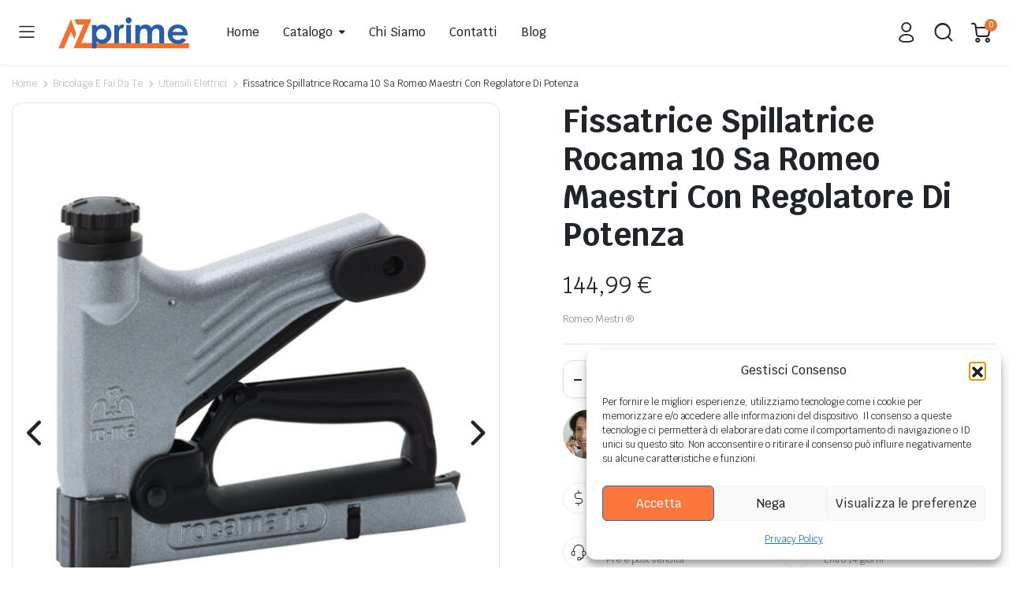

--- FILE ---
content_type: text/html; charset=UTF-8
request_url: https://azprime.eu/prodotto/fissatrice-spillatrice-rocama-10-sa-romeo-maestri-con-regolatore-di-potenza/
body_size: 29676
content:
<!DOCTYPE html>
<html lang="it-IT">
<head>
	<meta charset="UTF-8">
	<meta http-equiv="X-UA-Compatible" content="IE=edge">
	<meta name="viewport" content="width=device-width, initial-scale=1.0">

	<meta name='robots' content='index, follow, max-image-preview:large, max-snippet:-1, max-video-preview:-1' />

	<!-- This site is optimized with the Yoast SEO plugin v26.7 - https://yoast.com/wordpress/plugins/seo/ -->
	<title>Fissatrice Spillatrice Rocama 10 Sa Romeo Maestri Con Regolatore Di Potenza - azprime.eu</title>
	<meta name="description" content="Fissatrice Spillatrice Rocama 10 Sa Romeo Maestri Con Regolatore Di Potenza - azprime.eu" />
	<link rel="canonical" href="https://azprime.eu/prodotto/fissatrice-spillatrice-rocama-10-sa-romeo-maestri-con-regolatore-di-potenza/" />
	<meta property="og:locale" content="it_IT" />
	<meta property="og:type" content="article" />
	<meta property="og:title" content="Fissatrice Spillatrice Rocama 10 Sa Romeo Maestri Con Regolatore Di Potenza - azprime.eu" />
	<meta property="og:description" content="Fissatrice Spillatrice Rocama 10 Sa Romeo Maestri Con Regolatore Di Potenza - azprime.eu" />
	<meta property="og:url" content="https://azprime.eu/prodotto/fissatrice-spillatrice-rocama-10-sa-romeo-maestri-con-regolatore-di-potenza/" />
	<meta property="og:site_name" content="azprime.eu" />
	<meta property="article:modified_time" content="2024-11-20T15:10:30+00:00" />
	<meta property="og:image" content="https://azprime.eu/wp-content/uploads/2024/11/fissatrice-spillatrice-rocama-10-sa-romeo-maestri-con-regolatore-di-potenza.jpg" />
	<meta property="og:image:width" content="900" />
	<meta property="og:image:height" content="1050" />
	<meta property="og:image:type" content="image/jpeg" />
	<meta name="twitter:card" content="summary_large_image" />
	<meta name="twitter:label1" content="Tempo di lettura stimato" />
	<meta name="twitter:data1" content="1 minuto" />
	<script type="application/ld+json" class="yoast-schema-graph">{"@context":"https://schema.org","@graph":[{"@type":"WebPage","@id":"https://azprime.eu/prodotto/fissatrice-spillatrice-rocama-10-sa-romeo-maestri-con-regolatore-di-potenza/","url":"https://azprime.eu/prodotto/fissatrice-spillatrice-rocama-10-sa-romeo-maestri-con-regolatore-di-potenza/","name":"Fissatrice Spillatrice Rocama 10 Sa Romeo Maestri Con Regolatore Di Potenza - azprime.eu","isPartOf":{"@id":"https://azprime.eu/#website"},"primaryImageOfPage":{"@id":"https://azprime.eu/prodotto/fissatrice-spillatrice-rocama-10-sa-romeo-maestri-con-regolatore-di-potenza/#primaryimage"},"image":{"@id":"https://azprime.eu/prodotto/fissatrice-spillatrice-rocama-10-sa-romeo-maestri-con-regolatore-di-potenza/#primaryimage"},"thumbnailUrl":"https://azprime.eu/wp-content/uploads/2024/11/fissatrice-spillatrice-rocama-10-sa-romeo-maestri-con-regolatore-di-potenza.jpg","datePublished":"2024-11-12T13:14:40+00:00","dateModified":"2024-11-20T15:10:30+00:00","description":"Fissatrice Spillatrice Rocama 10 Sa Romeo Maestri Con Regolatore Di Potenza - azprime.eu","breadcrumb":{"@id":"https://azprime.eu/prodotto/fissatrice-spillatrice-rocama-10-sa-romeo-maestri-con-regolatore-di-potenza/#breadcrumb"},"inLanguage":"it-IT","potentialAction":[{"@type":"ReadAction","target":["https://azprime.eu/prodotto/fissatrice-spillatrice-rocama-10-sa-romeo-maestri-con-regolatore-di-potenza/"]}]},{"@type":"ImageObject","inLanguage":"it-IT","@id":"https://azprime.eu/prodotto/fissatrice-spillatrice-rocama-10-sa-romeo-maestri-con-regolatore-di-potenza/#primaryimage","url":"https://azprime.eu/wp-content/uploads/2024/11/fissatrice-spillatrice-rocama-10-sa-romeo-maestri-con-regolatore-di-potenza.jpg","contentUrl":"https://azprime.eu/wp-content/uploads/2024/11/fissatrice-spillatrice-rocama-10-sa-romeo-maestri-con-regolatore-di-potenza.jpg","width":900,"height":1050},{"@type":"BreadcrumbList","@id":"https://azprime.eu/prodotto/fissatrice-spillatrice-rocama-10-sa-romeo-maestri-con-regolatore-di-potenza/#breadcrumb","itemListElement":[{"@type":"ListItem","position":1,"name":"Home","item":"https://azprime.eu/"},{"@type":"ListItem","position":2,"name":"Shop","item":"https://azprime.eu/shop/"},{"@type":"ListItem","position":3,"name":"Fissatrice Spillatrice Rocama 10 Sa Romeo Maestri Con Regolatore Di Potenza"}]},{"@type":"WebSite","@id":"https://azprime.eu/#website","url":"https://azprime.eu/","name":"azprime.eu","description":"Il Nostro Obbiettivo È La Vostra Soddisfazione, Dalla A Alla Z!","publisher":{"@id":"https://azprime.eu/#organization"},"alternateName":"Idee regalo e gadget tecnoclogici","potentialAction":[{"@type":"SearchAction","target":{"@type":"EntryPoint","urlTemplate":"https://azprime.eu/?s={search_term_string}"},"query-input":{"@type":"PropertyValueSpecification","valueRequired":true,"valueName":"search_term_string"}}],"inLanguage":"it-IT"},{"@type":"Organization","@id":"https://azprime.eu/#organization","name":"azprime.eu","url":"https://azprime.eu/","logo":{"@type":"ImageObject","inLanguage":"it-IT","@id":"https://azprime.eu/#/schema/logo/image/","url":"https://azprime.eu/wp-content/uploads/2024/03/logo-azprime.png","contentUrl":"https://azprime.eu/wp-content/uploads/2024/03/logo-azprime.png","width":300,"height":100,"caption":"azprime.eu"},"image":{"@id":"https://azprime.eu/#/schema/logo/image/"}}]}</script>
	<!-- / Yoast SEO plugin. -->


<link rel='dns-prefetch' href='//www.googletagmanager.com' />
<link rel='dns-prefetch' href='//fonts.googleapis.com' />
<link rel="alternate" type="application/rss+xml" title="azprime.eu &raquo; Feed" href="https://azprime.eu/feed/" />
<link rel="alternate" type="application/rss+xml" title="azprime.eu &raquo; Feed dei commenti" href="https://azprime.eu/comments/feed/" />
<link rel="alternate" type="application/rss+xml" title="azprime.eu &raquo; Fissatrice Spillatrice Rocama 10 Sa Romeo Maestri Con Regolatore Di Potenza Feed dei commenti" href="https://azprime.eu/prodotto/fissatrice-spillatrice-rocama-10-sa-romeo-maestri-con-regolatore-di-potenza/feed/" />
<link rel="alternate" title="oEmbed (JSON)" type="application/json+oembed" href="https://azprime.eu/wp-json/oembed/1.0/embed?url=https%3A%2F%2Fazprime.eu%2Fprodotto%2Ffissatrice-spillatrice-rocama-10-sa-romeo-maestri-con-regolatore-di-potenza%2F" />
<link rel="alternate" title="oEmbed (XML)" type="text/xml+oembed" href="https://azprime.eu/wp-json/oembed/1.0/embed?url=https%3A%2F%2Fazprime.eu%2Fprodotto%2Ffissatrice-spillatrice-rocama-10-sa-romeo-maestri-con-regolatore-di-potenza%2F&#038;format=xml" />
<style id='wp-img-auto-sizes-contain-inline-css' type='text/css'>
img:is([sizes=auto i],[sizes^="auto," i]){contain-intrinsic-size:3000px 1500px}
/*# sourceURL=wp-img-auto-sizes-contain-inline-css */
</style>
<style id='wp-emoji-styles-inline-css' type='text/css'>

	img.wp-smiley, img.emoji {
		display: inline !important;
		border: none !important;
		box-shadow: none !important;
		height: 1em !important;
		width: 1em !important;
		margin: 0 0.07em !important;
		vertical-align: -0.1em !important;
		background: none !important;
		padding: 0 !important;
	}
/*# sourceURL=wp-emoji-styles-inline-css */
</style>
<link rel='stylesheet' id='wp-block-library-css' href='https://azprime.eu/wp-includes/css/dist/block-library/style.min.css?ver=6.9' type='text/css' media='all' />
<link rel='stylesheet' id='wc-blocks-style-css' href='https://azprime.eu/wp-content/plugins/woocommerce/assets/client/blocks/wc-blocks.css?ver=wc-10.4.3' type='text/css' media='all' />
<style id='global-styles-inline-css' type='text/css'>
:root{--wp--preset--aspect-ratio--square: 1;--wp--preset--aspect-ratio--4-3: 4/3;--wp--preset--aspect-ratio--3-4: 3/4;--wp--preset--aspect-ratio--3-2: 3/2;--wp--preset--aspect-ratio--2-3: 2/3;--wp--preset--aspect-ratio--16-9: 16/9;--wp--preset--aspect-ratio--9-16: 9/16;--wp--preset--color--black: #000000;--wp--preset--color--cyan-bluish-gray: #abb8c3;--wp--preset--color--white: #ffffff;--wp--preset--color--pale-pink: #f78da7;--wp--preset--color--vivid-red: #cf2e2e;--wp--preset--color--luminous-vivid-orange: #ff6900;--wp--preset--color--luminous-vivid-amber: #fcb900;--wp--preset--color--light-green-cyan: #7bdcb5;--wp--preset--color--vivid-green-cyan: #00d084;--wp--preset--color--pale-cyan-blue: #8ed1fc;--wp--preset--color--vivid-cyan-blue: #0693e3;--wp--preset--color--vivid-purple: #9b51e0;--wp--preset--gradient--vivid-cyan-blue-to-vivid-purple: linear-gradient(135deg,rgb(6,147,227) 0%,rgb(155,81,224) 100%);--wp--preset--gradient--light-green-cyan-to-vivid-green-cyan: linear-gradient(135deg,rgb(122,220,180) 0%,rgb(0,208,130) 100%);--wp--preset--gradient--luminous-vivid-amber-to-luminous-vivid-orange: linear-gradient(135deg,rgb(252,185,0) 0%,rgb(255,105,0) 100%);--wp--preset--gradient--luminous-vivid-orange-to-vivid-red: linear-gradient(135deg,rgb(255,105,0) 0%,rgb(207,46,46) 100%);--wp--preset--gradient--very-light-gray-to-cyan-bluish-gray: linear-gradient(135deg,rgb(238,238,238) 0%,rgb(169,184,195) 100%);--wp--preset--gradient--cool-to-warm-spectrum: linear-gradient(135deg,rgb(74,234,220) 0%,rgb(151,120,209) 20%,rgb(207,42,186) 40%,rgb(238,44,130) 60%,rgb(251,105,98) 80%,rgb(254,248,76) 100%);--wp--preset--gradient--blush-light-purple: linear-gradient(135deg,rgb(255,206,236) 0%,rgb(152,150,240) 100%);--wp--preset--gradient--blush-bordeaux: linear-gradient(135deg,rgb(254,205,165) 0%,rgb(254,45,45) 50%,rgb(107,0,62) 100%);--wp--preset--gradient--luminous-dusk: linear-gradient(135deg,rgb(255,203,112) 0%,rgb(199,81,192) 50%,rgb(65,88,208) 100%);--wp--preset--gradient--pale-ocean: linear-gradient(135deg,rgb(255,245,203) 0%,rgb(182,227,212) 50%,rgb(51,167,181) 100%);--wp--preset--gradient--electric-grass: linear-gradient(135deg,rgb(202,248,128) 0%,rgb(113,206,126) 100%);--wp--preset--gradient--midnight: linear-gradient(135deg,rgb(2,3,129) 0%,rgb(40,116,252) 100%);--wp--preset--font-size--small: 13px;--wp--preset--font-size--medium: 20px;--wp--preset--font-size--large: 36px;--wp--preset--font-size--x-large: 42px;--wp--preset--spacing--20: 0.44rem;--wp--preset--spacing--30: 0.67rem;--wp--preset--spacing--40: 1rem;--wp--preset--spacing--50: 1.5rem;--wp--preset--spacing--60: 2.25rem;--wp--preset--spacing--70: 3.38rem;--wp--preset--spacing--80: 5.06rem;--wp--preset--shadow--natural: 6px 6px 9px rgba(0, 0, 0, 0.2);--wp--preset--shadow--deep: 12px 12px 50px rgba(0, 0, 0, 0.4);--wp--preset--shadow--sharp: 6px 6px 0px rgba(0, 0, 0, 0.2);--wp--preset--shadow--outlined: 6px 6px 0px -3px rgb(255, 255, 255), 6px 6px rgb(0, 0, 0);--wp--preset--shadow--crisp: 6px 6px 0px rgb(0, 0, 0);}:where(.is-layout-flex){gap: 0.5em;}:where(.is-layout-grid){gap: 0.5em;}body .is-layout-flex{display: flex;}.is-layout-flex{flex-wrap: wrap;align-items: center;}.is-layout-flex > :is(*, div){margin: 0;}body .is-layout-grid{display: grid;}.is-layout-grid > :is(*, div){margin: 0;}:where(.wp-block-columns.is-layout-flex){gap: 2em;}:where(.wp-block-columns.is-layout-grid){gap: 2em;}:where(.wp-block-post-template.is-layout-flex){gap: 1.25em;}:where(.wp-block-post-template.is-layout-grid){gap: 1.25em;}.has-black-color{color: var(--wp--preset--color--black) !important;}.has-cyan-bluish-gray-color{color: var(--wp--preset--color--cyan-bluish-gray) !important;}.has-white-color{color: var(--wp--preset--color--white) !important;}.has-pale-pink-color{color: var(--wp--preset--color--pale-pink) !important;}.has-vivid-red-color{color: var(--wp--preset--color--vivid-red) !important;}.has-luminous-vivid-orange-color{color: var(--wp--preset--color--luminous-vivid-orange) !important;}.has-luminous-vivid-amber-color{color: var(--wp--preset--color--luminous-vivid-amber) !important;}.has-light-green-cyan-color{color: var(--wp--preset--color--light-green-cyan) !important;}.has-vivid-green-cyan-color{color: var(--wp--preset--color--vivid-green-cyan) !important;}.has-pale-cyan-blue-color{color: var(--wp--preset--color--pale-cyan-blue) !important;}.has-vivid-cyan-blue-color{color: var(--wp--preset--color--vivid-cyan-blue) !important;}.has-vivid-purple-color{color: var(--wp--preset--color--vivid-purple) !important;}.has-black-background-color{background-color: var(--wp--preset--color--black) !important;}.has-cyan-bluish-gray-background-color{background-color: var(--wp--preset--color--cyan-bluish-gray) !important;}.has-white-background-color{background-color: var(--wp--preset--color--white) !important;}.has-pale-pink-background-color{background-color: var(--wp--preset--color--pale-pink) !important;}.has-vivid-red-background-color{background-color: var(--wp--preset--color--vivid-red) !important;}.has-luminous-vivid-orange-background-color{background-color: var(--wp--preset--color--luminous-vivid-orange) !important;}.has-luminous-vivid-amber-background-color{background-color: var(--wp--preset--color--luminous-vivid-amber) !important;}.has-light-green-cyan-background-color{background-color: var(--wp--preset--color--light-green-cyan) !important;}.has-vivid-green-cyan-background-color{background-color: var(--wp--preset--color--vivid-green-cyan) !important;}.has-pale-cyan-blue-background-color{background-color: var(--wp--preset--color--pale-cyan-blue) !important;}.has-vivid-cyan-blue-background-color{background-color: var(--wp--preset--color--vivid-cyan-blue) !important;}.has-vivid-purple-background-color{background-color: var(--wp--preset--color--vivid-purple) !important;}.has-black-border-color{border-color: var(--wp--preset--color--black) !important;}.has-cyan-bluish-gray-border-color{border-color: var(--wp--preset--color--cyan-bluish-gray) !important;}.has-white-border-color{border-color: var(--wp--preset--color--white) !important;}.has-pale-pink-border-color{border-color: var(--wp--preset--color--pale-pink) !important;}.has-vivid-red-border-color{border-color: var(--wp--preset--color--vivid-red) !important;}.has-luminous-vivid-orange-border-color{border-color: var(--wp--preset--color--luminous-vivid-orange) !important;}.has-luminous-vivid-amber-border-color{border-color: var(--wp--preset--color--luminous-vivid-amber) !important;}.has-light-green-cyan-border-color{border-color: var(--wp--preset--color--light-green-cyan) !important;}.has-vivid-green-cyan-border-color{border-color: var(--wp--preset--color--vivid-green-cyan) !important;}.has-pale-cyan-blue-border-color{border-color: var(--wp--preset--color--pale-cyan-blue) !important;}.has-vivid-cyan-blue-border-color{border-color: var(--wp--preset--color--vivid-cyan-blue) !important;}.has-vivid-purple-border-color{border-color: var(--wp--preset--color--vivid-purple) !important;}.has-vivid-cyan-blue-to-vivid-purple-gradient-background{background: var(--wp--preset--gradient--vivid-cyan-blue-to-vivid-purple) !important;}.has-light-green-cyan-to-vivid-green-cyan-gradient-background{background: var(--wp--preset--gradient--light-green-cyan-to-vivid-green-cyan) !important;}.has-luminous-vivid-amber-to-luminous-vivid-orange-gradient-background{background: var(--wp--preset--gradient--luminous-vivid-amber-to-luminous-vivid-orange) !important;}.has-luminous-vivid-orange-to-vivid-red-gradient-background{background: var(--wp--preset--gradient--luminous-vivid-orange-to-vivid-red) !important;}.has-very-light-gray-to-cyan-bluish-gray-gradient-background{background: var(--wp--preset--gradient--very-light-gray-to-cyan-bluish-gray) !important;}.has-cool-to-warm-spectrum-gradient-background{background: var(--wp--preset--gradient--cool-to-warm-spectrum) !important;}.has-blush-light-purple-gradient-background{background: var(--wp--preset--gradient--blush-light-purple) !important;}.has-blush-bordeaux-gradient-background{background: var(--wp--preset--gradient--blush-bordeaux) !important;}.has-luminous-dusk-gradient-background{background: var(--wp--preset--gradient--luminous-dusk) !important;}.has-pale-ocean-gradient-background{background: var(--wp--preset--gradient--pale-ocean) !important;}.has-electric-grass-gradient-background{background: var(--wp--preset--gradient--electric-grass) !important;}.has-midnight-gradient-background{background: var(--wp--preset--gradient--midnight) !important;}.has-small-font-size{font-size: var(--wp--preset--font-size--small) !important;}.has-medium-font-size{font-size: var(--wp--preset--font-size--medium) !important;}.has-large-font-size{font-size: var(--wp--preset--font-size--large) !important;}.has-x-large-font-size{font-size: var(--wp--preset--font-size--x-large) !important;}
/*# sourceURL=global-styles-inline-css */
</style>

<style id='classic-theme-styles-inline-css' type='text/css'>
/*! This file is auto-generated */
.wp-block-button__link{color:#fff;background-color:#32373c;border-radius:9999px;box-shadow:none;text-decoration:none;padding:calc(.667em + 2px) calc(1.333em + 2px);font-size:1.125em}.wp-block-file__button{background:#32373c;color:#fff;text-decoration:none}
/*# sourceURL=/wp-includes/css/classic-themes.min.css */
</style>
<link rel='stylesheet' id='contact-form-7-css' href='https://azprime.eu/wp-content/plugins/contact-form-7/includes/css/styles.css?ver=6.1.4' type='text/css' media='all' />
<link rel='stylesheet' id='photoswipe-css' href='https://azprime.eu/wp-content/plugins/woocommerce/assets/css/photoswipe/photoswipe.min.css?ver=10.4.3' type='text/css' media='all' />
<link rel='stylesheet' id='photoswipe-default-skin-css' href='https://azprime.eu/wp-content/plugins/woocommerce/assets/css/photoswipe/default-skin/default-skin.min.css?ver=10.4.3' type='text/css' media='all' />
<style id='woocommerce-inline-inline-css' type='text/css'>
.woocommerce form .form-row .required { visibility: visible; }
/*# sourceURL=woocommerce-inline-inline-css */
</style>
<link rel='stylesheet' id='cmplz-general-css' href='https://azprime.eu/wp-content/plugins/complianz-gdpr/assets/css/cookieblocker.min.css?ver=1766423674' type='text/css' media='all' />
<link rel='stylesheet' id='klb-single-ajax-css' href='https://azprime.eu/wp-content/plugins/partdo-core/woocommerce-filter/single-ajax/css/single-ajax.css?ver=1.0' type='text/css' media='all' />
<link rel='stylesheet' id='klb-notice-ajax-css' href='https://azprime.eu/wp-content/plugins/partdo-core/woocommerce-filter/notice-ajax/css/notice-ajax.css?ver=1.0' type='text/css' media='all' />
<link rel='stylesheet' id='klbtheme-swatches-css' href='https://azprime.eu/wp-content/plugins/partdo-core/woocommerce-filter/swatches/css/swatches.css?ver=6.9' type='text/css' media='all' />
<link rel='stylesheet' id='partdo-ajax-search-css' href='https://azprime.eu/wp-content/plugins/partdo-core/woocommerce-filter/ajax-search/css/ajax-search.css?ver=1.0' type='text/css' media='all' />
<link rel='stylesheet' id='bootstrap-css' href='https://azprime.eu/wp-content/themes/partdo/assets/css/bootstrap.min.css?ver=1.4.4' type='text/css' media='all' />
<link rel='stylesheet' id='partdo-base-css' href='https://azprime.eu/wp-content/themes/partdo/assets/css/base.css?ver=1.4.4' type='text/css' media='all' />
<link rel='stylesheet' id='partdo-klbicon-css' href='https://azprime.eu/wp-content/themes/partdo/assets/css/klbicon.css?ver=1.4.4' type='text/css' media='all' />
<link rel='stylesheet' id='partdo-font-krub-css' href='//fonts.googleapis.com/css2?family=Krub:ital,wght@0,200;0,300;0,400;0,500;0,600;0,700;1,200;1,300;1,400;1,500;1,600;1,700&#038;subset=latin,latin-ext' type='text/css' media='all' />
<link rel='stylesheet' id='partdo-style-css' href='https://azprime.eu/wp-content/themes/partdo-child/style.css?ver=6.9' type='text/css' media='all' />
<link rel='stylesheet' id='parent-style-css' href='https://azprime.eu/wp-content/themes/partdo/style.css?ver=6.9' type='text/css' media='all' />
<link rel='stylesheet' id='partdo-child-style-css' href='https://azprime.eu/wp-content/themes/partdo-child/style.css?ver=1.1.0' type='text/css' media='all' />
<script type="text/template" id="tmpl-variation-template">
	<div class="woocommerce-variation-description">{{{ data.variation.variation_description }}}</div>
	<div class="woocommerce-variation-price">{{{ data.variation.price_html }}}</div>
	<div class="woocommerce-variation-availability">{{{ data.variation.availability_html }}}</div>
</script>
<script type="text/template" id="tmpl-unavailable-variation-template">
	<p role="alert">Questo prodotto non è disponibile. Scegli un&#039;altra combinazione.</p>
</script>
<script type="text/javascript" async src="https://azprime.eu/wp-content/plugins/burst-statistics/assets/js/timeme/timeme.min.js?ver=1767870462" id="burst-timeme-js"></script>
<script type="text/javascript" async src="https://azprime.eu/wp-content/uploads/burst/js/burst.min.js?ver=1768919733" id="burst-js"></script>
<script type="text/javascript" src="https://azprime.eu/wp-includes/js/jquery/jquery.min.js?ver=3.7.1" id="jquery-core-js"></script>
<script type="text/javascript" src="https://azprime.eu/wp-includes/js/jquery/jquery-migrate.min.js?ver=3.4.1" id="jquery-migrate-js"></script>
<script type="text/javascript" src="https://azprime.eu/wp-content/plugins/woocommerce/assets/js/jquery-blockui/jquery.blockUI.min.js?ver=2.7.0-wc.10.4.3" id="wc-jquery-blockui-js" defer="defer" data-wp-strategy="defer"></script>
<script type="text/javascript" id="wc-add-to-cart-js-extra">
/* <![CDATA[ */
var wc_add_to_cart_params = {"ajax_url":"/wp-admin/admin-ajax.php","wc_ajax_url":"/?wc-ajax=%%endpoint%%","i18n_view_cart":"Visualizza carrello","cart_url":"https://azprime.eu/cart/","is_cart":"","cart_redirect_after_add":"no"};
//# sourceURL=wc-add-to-cart-js-extra
/* ]]> */
</script>
<script type="text/javascript" src="https://azprime.eu/wp-content/plugins/woocommerce/assets/js/frontend/add-to-cart.min.js?ver=10.4.3" id="wc-add-to-cart-js" defer="defer" data-wp-strategy="defer"></script>
<script type="text/javascript" src="https://azprime.eu/wp-content/plugins/woocommerce/assets/js/zoom/jquery.zoom.min.js?ver=1.7.21-wc.10.4.3" id="wc-zoom-js" defer="defer" data-wp-strategy="defer"></script>
<script type="text/javascript" src="https://azprime.eu/wp-content/plugins/woocommerce/assets/js/flexslider/jquery.flexslider.min.js?ver=2.7.2-wc.10.4.3" id="wc-flexslider-js" defer="defer" data-wp-strategy="defer"></script>
<script type="text/javascript" src="https://azprime.eu/wp-content/plugins/woocommerce/assets/js/photoswipe/photoswipe.min.js?ver=4.1.1-wc.10.4.3" id="wc-photoswipe-js" defer="defer" data-wp-strategy="defer"></script>
<script type="text/javascript" src="https://azprime.eu/wp-content/plugins/woocommerce/assets/js/photoswipe/photoswipe-ui-default.min.js?ver=4.1.1-wc.10.4.3" id="wc-photoswipe-ui-default-js" defer="defer" data-wp-strategy="defer"></script>
<script type="text/javascript" id="wc-single-product-js-extra">
/* <![CDATA[ */
var wc_single_product_params = {"i18n_required_rating_text":"Seleziona una valutazione","i18n_rating_options":["1 stella su 5","2 stelle su 5","3 stelle su 5","4 stelle su 5","5 stelle su 5"],"i18n_product_gallery_trigger_text":"Visualizza la galleria di immagini a schermo intero","review_rating_required":"yes","flexslider":{"rtl":false,"animation":"slide","smoothHeight":true,"directionNav":true,"controlNav":"thumbnails","slideshow":false,"animationSpeed":500,"animationLoop":false,"allowOneSlide":false},"zoom_enabled":"1","zoom_options":[],"photoswipe_enabled":"1","photoswipe_options":{"shareEl":false,"closeOnScroll":false,"history":false,"hideAnimationDuration":0,"showAnimationDuration":0},"flexslider_enabled":"1"};
//# sourceURL=wc-single-product-js-extra
/* ]]> */
</script>
<script type="text/javascript" src="https://azprime.eu/wp-content/plugins/woocommerce/assets/js/frontend/single-product.min.js?ver=10.4.3" id="wc-single-product-js" defer="defer" data-wp-strategy="defer"></script>
<script type="text/javascript" src="https://azprime.eu/wp-content/plugins/woocommerce/assets/js/js-cookie/js.cookie.min.js?ver=2.1.4-wc.10.4.3" id="wc-js-cookie-js" defer="defer" data-wp-strategy="defer"></script>
<script type="text/javascript" id="woocommerce-js-extra">
/* <![CDATA[ */
var woocommerce_params = {"ajax_url":"/wp-admin/admin-ajax.php","wc_ajax_url":"/?wc-ajax=%%endpoint%%","i18n_password_show":"Mostra password","i18n_password_hide":"Nascondi password"};
//# sourceURL=woocommerce-js-extra
/* ]]> */
</script>
<script type="text/javascript" src="https://azprime.eu/wp-content/plugins/woocommerce/assets/js/frontend/woocommerce.min.js?ver=10.4.3" id="woocommerce-js" defer="defer" data-wp-strategy="defer"></script>
<script type="text/javascript" src="https://azprime.eu/wp-content/plugins/partdo-core/woocommerce-filter/single-ajax/js/single-ajax.js?ver=1.0" id="klb-single-ajax-js"></script>
<script type="text/javascript" src="https://azprime.eu/wp-content/plugins/partdo-core/woocommerce-filter/notice-ajax/js/notice-ajax.js?ver=1.0" id="klb-notice-ajax-js"></script>
<script type="text/javascript" src="https://azprime.eu/wp-includes/js/underscore.min.js?ver=1.13.7" id="underscore-js"></script>
<script type="text/javascript" id="wp-util-js-extra">
/* <![CDATA[ */
var _wpUtilSettings = {"ajax":{"url":"/wp-admin/admin-ajax.php"}};
//# sourceURL=wp-util-js-extra
/* ]]> */
</script>
<script type="text/javascript" src="https://azprime.eu/wp-includes/js/wp-util.min.js?ver=6.9" id="wp-util-js"></script>
<script type="text/javascript" id="wc-add-to-cart-variation-js-extra">
/* <![CDATA[ */
var wc_add_to_cart_variation_params = {"wc_ajax_url":"/?wc-ajax=%%endpoint%%","i18n_no_matching_variations_text":"Nessun prodotto corrisponde alla tua scelta. Prova con un'altra combinazione.","i18n_make_a_selection_text":"Seleziona le opzioni del prodotto prima di aggiungerlo al carrello.","i18n_unavailable_text":"Questo prodotto non \u00e8 disponibile. Scegli un'altra combinazione.","i18n_reset_alert_text":"La tua selezione \u00e8 stata azzerata. Seleziona le opzioni del prodotto prima di aggiungerlo al carrello."};
//# sourceURL=wc-add-to-cart-variation-js-extra
/* ]]> */
</script>
<script type="text/javascript" src="https://azprime.eu/wp-content/plugins/woocommerce/assets/js/frontend/add-to-cart-variation.min.js?ver=10.4.3" id="wc-add-to-cart-variation-js" defer="defer" data-wp-strategy="defer"></script>
<script type="text/javascript" id="partdo-ajax-search-js-extra">
/* <![CDATA[ */
var partdosearch = {"ajaxurl":"https://azprime.eu/wp-admin/admin-ajax.php"};
//# sourceURL=partdo-ajax-search-js-extra
/* ]]> */
</script>
<script type="text/javascript" src="https://azprime.eu/wp-content/plugins/partdo-core/woocommerce-filter/ajax-search/js/ajax-search.js?ver=1.0" id="partdo-ajax-search-js"></script>
<script type="text/javascript" src="https://azprime.eu/wp-content/themes/partdo/includes/pjax/js/helpers.js?ver=1.0" id="pjax-helpers-js"></script>

<!-- Snippet del tag Google (gtag.js) aggiunto da Site Kit -->
<!-- Snippet Google Analytics aggiunto da Site Kit -->
<script type="text/javascript" src="https://www.googletagmanager.com/gtag/js?id=GT-PLFDQH4" id="google_gtagjs-js" async></script>
<script type="text/javascript" id="google_gtagjs-js-after">
/* <![CDATA[ */
window.dataLayer = window.dataLayer || [];function gtag(){dataLayer.push(arguments);}
gtag("set","linker",{"domains":["azprime.eu"]});
gtag("js", new Date());
gtag("set", "developer_id.dZTNiMT", true);
gtag("config", "GT-PLFDQH4");
//# sourceURL=google_gtagjs-js-after
/* ]]> */
</script>
<link rel="https://api.w.org/" href="https://azprime.eu/wp-json/" /><link rel="alternate" title="JSON" type="application/json" href="https://azprime.eu/wp-json/wp/v2/product/228391" /><link rel="EditURI" type="application/rsd+xml" title="RSD" href="https://azprime.eu/xmlrpc.php?rsd" />
<meta name="generator" content="WordPress 6.9" />
<meta name="generator" content="WooCommerce 10.4.3" />
<link rel='shortlink' href='https://azprime.eu/?p=228391' />
<meta name="generator" content="Site Kit by Google 1.170.0" />			<style>.cmplz-hidden {
					display: none !important;
				}</style>
<style type="text/css">


.sticky-header .header-main {
    position: fixed;
    left: 0;
    right: 0;
    top: 0;
    z-index: 9;
    border-bottom: 1px solid #e3e4e6;
    padding-top: 15px;
    padding-bottom: 15px;
}

@media(max-width:64rem){
	.single .product-type-simple form.cart {
	    position: fixed;
	    bottom: 0;
	    right: 0;
	    z-index: 9999;
	    background: #fff;
	    margin-bottom: 0;
	    padding: 15px;
	    -webkit-box-shadow: 0 -2px 5px rgb(0 0 0 / 7%);
	    box-shadow: 0 -2px 5px rgb(0 0 0 / 7%);
	    justify-content: space-between;
		width: 100%;
	}

	.single .woocommerce-variation-add-to-cart {
	    display: -webkit-box;
	    display: -ms-flexbox;
	    display: flex;
	    position: fixed;
	    bottom: 0;
	    right: 0;
	    z-index: 9999;
	    background: #fff;
	    margin-bottom: 0;
	    padding: 15px;
	    -webkit-box-shadow: 0 -2px 5px rgb(0 0 0 / 7%);
	    box-shadow: 0 -2px 5px rgb(0 0 0 / 7%);
	    justify-content: space-between;
    	width: 100%;
		flex-wrap: wrap;
		width: 100%; 
	}

	.single .site-footer .footer-row.footer-copyright {
	    margin-bottom: 79px;
	}

}

:root {
    --color-primary: #f3702c;
}

.site-header .dropdown-cats > a,
.site-header .header-border,
.site-header .quick-button .count{
	background-color: #f3702c ;
}

:root {
	--color-primary-dark: #295eac;
}

:root {
	--color-danger: #295eac;
}










.site-header.header-type-1 .header-border{
	background-color: #f3702c;
}

.site-header.header-type-1 .header-topbar  {
	background-color: ;
	color: ;
}

.site-header.header-type-1 .klbth-menu-wrapper.topbar .klbth-menu > li:hover > a,
.site-header.header-type-1 .header-topbar .header-notice p a:hover,
.site-header.header-type-1 .klbth-menu-wrapper.topbar .klbth-menu .sub-menu li a:hover{
	color: ;
}

.site-header.header-type-1 .header-main,
.site-header.header-type-1 .header-nav,
.site-header.header-type-1 .header-mobile{
	background-color: ;
}

.site-header.header-type-1 .header-topbar{
	border-color: ;
}

.site-header.header-type-1 .klbth-menu-wrapper.primary .klbth-menu > .menu-item > a,
.site-header.header-type-1 .mega-items .mega-item > a{
	color: ;
}

.site-header.header-type-1 .klbth-menu-wrapper.primary .klbth-menu > .menu-item:hover > a,
.site-header.header-type-1 .mega-items .mega-item:hover > a{
	color: ;
}

.site-header.header-type-1 .klbth-menu-wrapper.primary .menu-item-has-children .sub-menu .menu-item:hover > a{
	background-color: ;
	color: ;
}

.site-header.header-type-1 .klbth-menu-wrapper.primary .menu-item-has-children .sub-menu .menu-item a{
	color: ;
}

.site-header.header-type-1 .quick-button .quick-icon,
.site-header.header-type-1 .quick-button .quick-text,
.site-header.header-type-1 .quick-button .arrow{
	color: ;
}

.site-header.header-type-1 .notice-button .notice-link{
	color: ;
}

.site-header.header-type-2 .header-notify{
	color: ;
}

.site-header.header-type-2 .header-topbar,
.site-header.header-type-2 .klbth-menu-wrapper.topbar .klbth-menu > li:hover > a{
	background-color: ;
	color: ;
}

.site-header.header-type-2 .klbth-menu-wrapper.topbar .klbth-menu > li > a:hover,
.site-header.header-type-2 .header-topbar .header-notice p a:hover,
.site-header.header-type-2 .klbth-menu-wrapper.topbar .klbth-menu .sub-menu li a:hover,
.site-header.header-type-2 .klbth-menu-wrapper.topbar .klbth-menu > li:hover > a{
	color: #f3702c;
}

.site-header.header-type-2 .header-main,
.site-header.header-type-2 .header-nav,
.site-header.header-type-2 .header-mobile{
	background-color: ;
}

.site-header.header-type-2 .header-topbar{
	border-color: ;
}

.site-header.header-type-2 .klbth-menu-wrapper.primary .klbth-menu > .menu-item > a,
.site-header.header-type-2 .mega-items .mega-item > a{
	color: ;
}

.site-header.header-type-2 .klbth-menu-wrapper.primary .klbth-menu > .menu-item:hover > a,
.site-header.header-type-2 .mega-items .mega-item:hover > a{
	color: ;
}

.site-header.header-type-2 .klbth-menu-wrapper.primary .menu-item-has-children .sub-menu .menu-item a{
	color: ;
}

.site-header.header-type-2 .klbth-menu-wrapper.primary .menu-item-has-children .sub-menu .menu-item:hover > a{
	background-color: ;
	color: ;
}

.site-header.header-type-2 .quick-button .quick-icon{
	color: ;
}

.site-header.klb-type-3 .header-border{
	background-color: #f3702c;
}

.site-header.klb-type-3 .header-sub{
	background-color: ;
}

.site-header.klb-type-3 .klbth-menu-wrapper.horizontal .klbth-menu li a{
	color: ;
}

.site-header.klb-type-3 .klbth-menu-wrapper.primary .klbth-menu > .menu-item > a:hover,
.site-header.klb-type-3 .klbth-menu-wrapper.topbar .klbth-menu .sub-menu li a:hover,
.site-header.klb-type-3 .klbth-menu-wrapper.topbar .klbth-menu > li:hover > a{
	color: ;
}

.site-header.klb-type-3 .header-main,
.site-header.klb-type-3 .header-mobile{
	background-color: ;
}

.site-header.klb-type-3 .header-sub{
	border-color: ;
}

.site-header.klb-type-3 .quick-button .quick-icon,
.site-header.klb-type-3 .quick-button .quick-text,
.site-header.klb-type-3 .quick-button .arrow{
	color: ;
}

.site-header.klb-type-4 .header-notify{
	color: ;
}

.site-header.klb-type-4 .header-sub{
	background-color: ;
}

.site-header.klb-type-4 .klbth-menu-wrapper.horizontal .klbth-menu li a{
	color: ;
}

.site-header.klb-type-4 .klbth-menu-wrapper.primary .klbth-menu > .menu-item > a:hover,
.site-header.klb-type-4 .klbth-menu-wrapper.topbar .klbth-menu .sub-menu li a:hover,
.site-header.klb-type-4  .klbth-menu-wrapper.topbar .klbth-menu > li:hover > a{
	color: #f3702c;
}

.site-header.klb-type-4 .header-main,
.site-header.klb-type-4 .header-mobile{
	background-color: ;
}

.site-header.klb-type-4 .header-sub{
	border-color: ;
}

.site-header.klb-type-4 .quick-button .quick-icon,
.site-header.klb-type-4 .quick-button .quick-text,
.site-header.klb-type-4 .quick-button .arrow{
	color: ;
}

.klbth-modal-holder .klbth-modal-header .entry-title{
	color: ;
}

.service-search-modal .entry-description{
	color: ;
}

.service-search-modal .service-description p{
	color: ;
}

.site-header .discount-products-header .entry-title{
	color: ;
}

.site-header .discount-products-header p{
	color: ;
}

.widget_banner .klbth-banner .entry-heading .entry-title{
	color: ;
}

.widget_banner .klbth-banner .badge{
	background-color: ;
	color: ;
}

.widget_banner .klbth-banner .entry-footer .btn.link{
	color: ;
}

.klbth-banner.shop-banner .entry-heading .entry-title{
	color: ;
}

.klbth-banner.shop-banner .badge{
	background-color: #f3702c;
	color: ;
}

.klbth-banner.shop-banner .entry-excerpt{
	color: ;
}

.klbth-banner.shop-banner .entry-footer .btn.link{
	color: ;
}

.site-drawer .site-scroll{
	background-color: ;
}

.site-drawer .drawer-heading{
	color: ;
}

.site-drawer .klbth-menu-wrapper .klbth-menu .menu-item{
	color: ;
	border-color:  !important;
}

.site-drawer .drawer-contacts ul li .contact-icon{
	color: ;
}

.site-drawer .drawer-contacts ul li .contact-detail{
	color: ;
}

.site-drawer .drawer-contacts ul li .contact-description{
	color: ;
}

.site-drawer .site-copyright{
	color: ;	
}

.mobile-bottom-menu{
	background-color: ;
}

.mobile-bottom-menu ul li a i,
.mobile-bottom-menu ul li a svg{
	color: ;
}

.mobile-bottom-menu ul li a span{
	color: ;
}

.site-footer .klbth-newsletter .klbth-newsletter-text .text-icon{
	color: ;
}

.site-footer .footer-row.footer-newsletter{
	background-color: ;
}

.site-footer .footer-newsletter.dark .footer-inner{
	border-color:  !important;
}

.site-footer .klbth-newsletter .klbth-newsletter-text .text-body .entry-title{
	color: ;
}

.site-footer .klbth-newsletter .klbth-newsletter-text .text-body .entry-subtitle{
	color: #f3702c;
}

.site-footer .klbth-newsletter .klbth-newsletter-text .text-body .entry-description{
	color: ;
}

.site-footer .footer-row.custom-background-light.dark{
	background-color: #295eac;
}

.footer-row.dark .klbfooterwidget.widget .widget-title,
.footer-row.dark .widget_about_company .company-content .entry-title,
.footer-row.dark .widget_contact .company-phone,
.site-footer .footer-copyright.dark .mobile-app-content span{
	color: ;
}

.site-footer .subfooter.dark .footer-inner,
.site-footer .footer-row.dark .custom-column,
.site-footer .footer-row.dark .sub-banners ul li + li,
.site-footer .footer-copyright.dark .footer-inner{
	border-color:  !important;
}

.footer-row.dark .widget_nav_menu ul li a,
.footer-row.dark .widget_contact .company-works p,
.footer-row.dark .widget_about_company .company-content .entry-description p{
	color: ;
}

.site-footer .subfooter.dark .sub-banners ul li{
	color: ;
}

.site-footer .footer-copyright.dark .footer-menu ul li a{
	color: #295eac;
}

.site-footer .footer-copyright.dark .site-copyright p{
	color: ;
}

.site-footer .footer-row.custom-background-dark{
	background-color: #295eac;
}

.site-footer .subfooter.light .footer-inner,
.site-footer .footer-row.light .custom-column,
.site-footer .footer-row.light .sub-banners ul li + li,
.site-footer .footer-copyright.light .footer-inner{
	border-color:  !important;
}

.footer-row.light .klbfooterwidget.widget .widget-title,
.footer-row.light .widget_about_company .company-content .entry-title,
.footer-row.light .widget_contact .company-phone,
.site-footer .footer-copyright.light .mobile-app-content span{
	color: ;
}

.footer-row.light .widget_nav_menu ul li a,
.footer-row.light .widget_contact .company-works p,
.footer-row.light .widget_about_company .company-content .entry-description p{
	color: ;
}

.site-footer .subfooter.light .sub-banners ul li{
	color: ;
}

.site-footer .footer-copyright.light .footer-menu ul li a{
	color: ;
}

.site-footer .footer-copyright.light .site-copyright p{
	color: ;
}

.site-footer .footer-copyright.light .site-copyright p{
	color: ;
}

.maintenance-mode-wrapper h2.entry-title{
	color: #f3702c;
}

.maintenance-mode-wrapper h1.entry-sub{
	color: #295eac;
}

body#error-page .maintenance-content .entry-description{
	color: ;
}

.site-header.header-type-1 .dropdown-cats > a{
	background-color: ;
	color: ;
}

.site-header .dropdown-cats .dropdown-menu,
.site-header .dropdown-cats .dropdown-menu .klbth-menu .sub-menu{
	background-color: ;	
	border-color: ;	
}

.site-header .dropdown-cats .dropdown-menu .klbth-menu a{
	color: ;
}

.site-header .dropdown-cats .dropdown-menu .klbth-menu a:hover,
.site-header .dropdown-cats .dropdown-menu .klbth-menu > .menu-item.menu-item-has-children:hover > a{
	color: ;
}

.site-header .dropdown-cats .dropdown-menu .klbth-menu > .menu-item > a:hover,
.site-header .dropdown-cats .dropdown-menu .klbth-menu > .menu-item.menu-item-has-children:hover > a{
	background-color: ;	
}

.site-header .dropdown-cats .dropdown-menu .klbth-menu > li > ul.sub-menu > li.menu-item-has-children > a{
	color: ;
}

.single-product .site-content{
	background-color: ;
}

.single-product-wrapper .product-detail .product_title{
	color: ;
}

.single-product-wrapper .product-gallery .flex-control-thumbs li.slick-slide img.flex-active{
	border-color: ;
}

.single-product-wrapper .product-detail .product-meta .product-stock.in-stock{
	background-color: ;
	color: ;
}

.single-product-wrapper .product-detail .product-meta .product-stock.out-of-stock{
	background-color: ;
	color: #f3702c;
}

.single-product-wrapper .cell.product-detail .price ins{
	color: #f3702c;
}

.single-product-wrapper .cell.product-detail .price del{
	color: ;
}

.single-product-wrapper .single-product .woocommerce-product-details__short-description{
	color: ;
}

.single-product-wrapper .product-detail .single_add_to_cart_button{
	background-color: ;
	border-color: ;
	color: ;
}

.single-product-wrapper .product-detail .single_add_to_cart_button:hover{
	background-color: ;
	border-color: ;
	color: ;
}

.single-product-wrapper .product-detail .product-wishlist p{
	color: ;
}

.single-product-wrapper .product-detail .product-wishlist a{
	background-color: ;
	border-color: ;
	color: ;
}

.single-product-wrapper .product-detail .product-wishlist a:hover{
	background-color: ;
	border-color: ;
	color: #f3702c;
}

.single-product-wrapper .product-detail .product-meta.bottom > * > span{
	color: ;
}

.single-product-wrapper .product-detail .product-meta.bottom > * a{
	color: ;
}

.single-product .woocommerce-tabs ul.wc-tabs li.active > a,
.single-product .related.products .klb-title h2.entry-title,
.single-product .recently-viewed .klb-title h2.entry-title{
	color: ;
}

</style>
<link rel="pingback" href="https://azprime.eu/xmlrpc.php">	<noscript><style>.woocommerce-product-gallery{ opacity: 1 !important; }</style></noscript>
	<meta name="generator" content="Elementor 3.25.11; features: additional_custom_breakpoints, e_optimized_control_loading; settings: css_print_method-external, google_font-enabled, font_display-swap">
			<style>
				.e-con.e-parent:nth-of-type(n+4):not(.e-lazyloaded):not(.e-no-lazyload),
				.e-con.e-parent:nth-of-type(n+4):not(.e-lazyloaded):not(.e-no-lazyload) * {
					background-image: none !important;
				}
				@media screen and (max-height: 1024px) {
					.e-con.e-parent:nth-of-type(n+3):not(.e-lazyloaded):not(.e-no-lazyload),
					.e-con.e-parent:nth-of-type(n+3):not(.e-lazyloaded):not(.e-no-lazyload) * {
						background-image: none !important;
					}
				}
				@media screen and (max-height: 640px) {
					.e-con.e-parent:nth-of-type(n+2):not(.e-lazyloaded):not(.e-no-lazyload),
					.e-con.e-parent:nth-of-type(n+2):not(.e-lazyloaded):not(.e-no-lazyload) * {
						background-image: none !important;
					}
				}
			</style>
			<link rel="icon" href="https://azprime.eu/wp-content/uploads/2023/10/cropped-Icona-Logo-AZPRIME-SRL-Ritagliato-photoaidcom-cropped-32x32.png" sizes="32x32" />
<link rel="icon" href="https://azprime.eu/wp-content/uploads/2023/10/cropped-Icona-Logo-AZPRIME-SRL-Ritagliato-photoaidcom-cropped-192x192.png" sizes="192x192" />
<link rel="apple-touch-icon" href="https://azprime.eu/wp-content/uploads/2023/10/cropped-Icona-Logo-AZPRIME-SRL-Ritagliato-photoaidcom-cropped-180x180.png" />
<meta name="msapplication-TileImage" content="https://azprime.eu/wp-content/uploads/2023/10/cropped-Icona-Logo-AZPRIME-SRL-Ritagliato-photoaidcom-cropped-270x270.png" />
		<style type="text/css" id="wp-custom-css">
			nav.klbth-menu-wrapper.vertical.drawer-primary + span.drawer-heading {
    display: none;
}
nav.klbth-menu-wrapper.vertical.drawer-primary + span.drawer-heading + nav.klbth-menu-wrapper.vertical {
    display: none;
}

 
.header-row.header-notify.hide-below-1200 {
    display: none !important;
}

.header-row.header-topbar.border-bottom-full.hide-below-1200 {
    display: none !important;
}		</style>
		<style id="kirki-inline-styles">.site-header .header-main .site-brand img{width:170px;}.site-header .header-mobile .site-brand img{width:147px;}.site-drawer .site-brand img{width:147px;}</style><link rel='stylesheet' id='klb-image-zoom-css' href='https://azprime.eu/wp-content/plugins/partdo-core/woocommerce-filter/image-zoom/css/image-zoom.css?ver=1.0' type='text/css' media='all' />
<link rel='stylesheet' id='klb-sticky-single-cart-css' href='https://azprime.eu/wp-content/plugins/partdo-core/woocommerce-filter/sticky-single-cart/css/sticky-single-cart.css?ver=1.0' type='text/css' media='all' />
</head>
<body data-cmplz=1 class="wp-singular product-template-default single single-product postid-228391 wp-theme-partdo wp-child-theme-partdo-child theme-partdo woocommerce woocommerce-page woocommerce-no-js  elementor-default elementor-kit-11" data-burst_id="228391" data-burst_type="product">

	<div class="page-content" id="page">

		
		
					<header class="site-header header-type-2 shadow-enable" id="masthead">
	
			
		<div class="header-row header-notify hide-below-1200">
			<div class="container">
				<div class="header-inner">
														
						<div class="column left align-center">
							<div class="header-notify-messages"> 
								<ul> 
																			<li>- 5% Sul Primo Ordine</li>
																			<li>Con Il Coupon BAV5K5VW</li>
										
								</ul>
							</div>
						</div>
						
					<div class="column right align-center"><span class="counter-text">Valido Ancora Per:</span>
						<div class="klbth-countdown-wrapper">
							<div class="kblth-countdown" data-date="2024-12-31" data-text="Expired">
								<div class="count-item days"></div><span class="separator">:</span>
								<div class="count-item hours"></div><span class="separator">:</span>
								<div class="count-item minutes"></div><span class="separator">:</span>
								<div class="count-item second"></div>
							</div>
						</div>
					</div>
				</div>
			</div>
        </div>
	
			
			<div class="header-row header-topbar border-bottom-full hide-below-1200">
			<div class="container"> 
				<div class="header-inner">
				
					<div class="column left align-center">
													<nav class="klbth-menu-wrapper horizontal topbar shadow-enable">
															</nav>
											</div>
					
					<div class="column right align-center">
																
			<div class="header-notice"> 
				<p>Serve aiuto ? <span>Chiamaci allo </span> <a href="tel:(+39 081 057 8413">+39 081 057 8413</a> <span>oppure scrivi a</span> <a href="mailto:info@azprime.eu">info@azprime.eu</a></p>
			</div>

									<div class="header-switcher"> 
								<nav class="klbth-menu-wrapper horizontal topbar shadow-enable">
																	</nav>
							</div>
											</div>
					
				</div>
			</div>
		</div>
		
	<div class="header-row header-main height hide-below-1200">
		<div class="container">
			<div class="header-inner"> 
				<div class="column left align-center">
							
		<div class="quick-button toggle-button">
			<div class="quick-button-inner">
				<div class="quick-icon"><i class="klbth-icon-menu"></i></div>
			</div>
		</div>

						<div class="site-brand">
						<a href="https://azprime.eu/" title="azprime.eu">
															<img src="https://azprime.eu/wp-content/uploads/2023/07/logo-azprime.png" alt="azprime.eu">
													</a>
					</div><!-- site-brand -->
					<nav class="klbth-menu-wrapper horizontal primary shadow-enable">
						<ul id="primary-menu" class="klbth-menu"><li id="menu-item-4296" class="menu-item menu-item-type-custom menu-item-object-custom menu-item-home menu-item-4296"><a href="https://azprime.eu">Home</a></li>
<li id="menu-item-212706" class="menu-item menu-item-type-custom menu-item-object-custom menu-item-has-children menu-item-212706"><a href="#">Catalogo</a>
<ul class="sub-menu">
	<li id="menu-item-212700" class="menu-item menu-item-type-custom menu-item-object-custom menu-item-212700"><a href="/shop/?filter_cat=1422">Abbigliamento e Accessori</a></li>
	<li id="menu-item-212701" class="menu-item menu-item-type-custom menu-item-object-custom menu-item-212701"><a href="/shop/?filter_cat=1450">Articoli per Animali</a></li>
	<li id="menu-item-212703" class="menu-item menu-item-type-custom menu-item-object-custom menu-item-212703"><a href="/shop/?filter_cat=1436">Auto e Moto</a></li>
	<li id="menu-item-212702" class="menu-item menu-item-type-custom menu-item-object-custom menu-item-212702"><a href="/shop/?filter_cat=1471">Bricolage E Fai Da Te</a></li>
	<li id="menu-item-212704" class="menu-item menu-item-type-custom menu-item-object-custom menu-item-212704"><a href="/shop/?filter_cat=1420">Casa, Cucina E Arredamento</a></li>
	<li id="menu-item-212705" class="menu-item menu-item-type-custom menu-item-object-custom menu-item-212705"><a href="/shop/?filter_cat=1476">Elettrodomestici</a></li>
	<li id="menu-item-212707" class="menu-item menu-item-type-custom menu-item-object-custom menu-item-212707"><a href="/shop/?filter_cat=1431">Elettronica e Informatica</a></li>
	<li id="menu-item-212708" class="menu-item menu-item-type-custom menu-item-object-custom menu-item-212708"><a href="/shop/?filter_cat=1445">Giardino e Attrezzatura</a></li>
	<li id="menu-item-212709" class="menu-item menu-item-type-custom menu-item-object-custom menu-item-212709"><a href="/shop/?filter_cat=1427">Giochi e Infanzia</a></li>
	<li id="menu-item-212710" class="menu-item menu-item-type-custom menu-item-object-custom menu-item-212710"><a href="/shop/?filter_cat=1418">Salute e cura della persona</a></li>
	<li id="menu-item-212711" class="menu-item menu-item-type-custom menu-item-object-custom menu-item-212711"><a href="/shop/?filter_cat=1425">Sport e Tempo Libero</a></li>
</ul>
</li>
<li id="menu-item-4295" class="menu-item menu-item-type-custom menu-item-object-custom menu-item-4295"><a href="/chi-siamo/">Chi Siamo</a></li>
<li id="menu-item-3844" class="menu-item menu-item-type-post_type menu-item-object-page menu-item-3844"><a href="https://azprime.eu/contatti/">Contatti</a></li>
<li id="menu-item-3843" class="menu-item menu-item-type-post_type menu-item-object-page menu-item-3843"><a href="https://azprime.eu/blog/">Blog</a></li>
</ul>					</nav>
				</div>
				<div class="column right align-center">
				
							
		<div class="quick-button login-button">
			<div class="quick-button-inner">
				<div class="quick-icon">
					<a href="https://azprime.eu/my-account/" class="login-button">
						<i class="klbth-icon-profile-round"></i>
					</a>
				</div>
			</div>
		</div>
		
					  
							
		<div class="quick-button search-button">
			  <div class="quick-button-inner">
				<div class="quick-icon"><i class="klbth-icon-search"></i></div>
			  </div>
		</div>

						
					
		
		
		
	
								
			<div class="quick-button cart-button"><a class="quick-button-inner" href="https://azprime.eu/cart/"> 
				<div class="quick-icon"><i class="klbth-icon-shopping-bag-large"></i><span class="cart-count count">0</span></div></a>
				<div class="cart-dropdown hide">
					<div class="cart-dropdown-wrapper">
						<div class="fl-mini-cart-content">
							


	<div class="cart-empty"> 
		<div class="empty-icon">
			<svg xmlns="http://www.w3.org/2000/svg" viewBox="0 0 231.523 231.523" style="enable-background:new 0 0 231.523 231.523" xml:space="preserve">
			<path d="M107.415 145.798a7.502 7.502 0 0 0 8.231 6.69 7.5 7.5 0 0 0 6.689-8.231l-3.459-33.468a7.5 7.5 0 0 0-14.92 1.542l3.459 33.467zM154.351 152.488a7.501 7.501 0 0 0 8.231-6.69l3.458-33.468a7.499 7.499 0 0 0-6.689-8.231c-4.123-.421-7.806 2.57-8.232 6.689l-3.458 33.468a7.5 7.5 0 0 0 6.69 8.232zM96.278 185.088c-12.801 0-23.215 10.414-23.215 23.215 0 12.804 10.414 23.221 23.215 23.221s23.216-10.417 23.216-23.221c0-12.801-10.415-23.215-23.216-23.215zm0 31.435c-4.53 0-8.215-3.688-8.215-8.221 0-4.53 3.685-8.215 8.215-8.215 4.53 0 8.216 3.685 8.216 8.215 0 4.533-3.686 8.221-8.216 8.221zM173.719 185.088c-12.801 0-23.216 10.414-23.216 23.215 0 12.804 10.414 23.221 23.216 23.221 12.802 0 23.218-10.417 23.218-23.221 0-12.801-10.416-23.215-23.218-23.215zm0 31.435c-4.53 0-8.216-3.688-8.216-8.221 0-4.53 3.686-8.215 8.216-8.215 4.531 0 8.218 3.685 8.218 8.215 0 4.533-3.686 8.221-8.218 8.221z"/>
			<path d="M218.58 79.08a7.5 7.5 0 0 0-5.933-2.913H63.152l-6.278-24.141a7.5 7.5 0 0 0-7.259-5.612H18.876a7.5 7.5 0 0 0 0 15h24.94l6.227 23.946c.031.134.066.267.104.398l23.157 89.046a7.5 7.5 0 0 0 7.259 5.612h108.874a7.5 7.5 0 0 0 7.259-5.612l23.21-89.25a7.502 7.502 0 0 0-1.326-6.474zm-34.942 86.338H86.362l-19.309-74.25h135.895l-19.31 74.25zM105.556 52.851a7.478 7.478 0 0 0 5.302 2.195 7.5 7.5 0 0 0 5.302-12.805L92.573 18.665a7.501 7.501 0 0 0-10.605 10.609l23.588 23.577zM159.174 55.045c1.92 0 3.841-.733 5.306-2.199l23.552-23.573a7.5 7.5 0 0 0-.005-10.606 7.5 7.5 0 0 0-10.606.005l-23.552 23.573a7.5 7.5 0 0 0 5.305 12.8zM135.006 48.311h.002a7.5 7.5 0 0 0 7.5-7.498l.008-33.311A7.5 7.5 0 0 0 135.018 0h-.001a7.5 7.5 0 0 0-7.501 7.498l-.008 33.311a7.5 7.5 0 0 0 7.498 7.502z"/>
			</svg>
		</div>
		<div class="empty-text">No products in the cart.</div>
	</div>


						</div>
					</div>
				</div>
			</div>
		 
					
				</div>
			</div>
		</div>
	</div>

	<div class="header-row header-mobile hide-above-1200">
		<div class="container">
			<div class="header-inner"> 
				<div class="column left align-center">
					<div class="quick-button toggle-button">
					  <div class="quick-button-inner">
						<div class="quick-icon"><i class="klbth-icon-menu"></i></div>
					  </div>
					</div>
				</div>
				<div class="column center align-center">
					<div class="site-brand">
						<a href="https://azprime.eu/" title="azprime.eu">
													<img src="https://azprime.eu/wp-content/uploads/2023/07/logo-azprime.png" alt="azprime.eu">
													</a>
					</div><!-- site-brand -->
				</div>
				<div class="column right align-center">
								
			<div class="quick-button cart-button"><a class="quick-button-inner" href="https://azprime.eu/cart/"> 
				<div class="quick-icon"><i class="klbth-icon-shopping-bag-large"></i><span class="cart-count count">0</span></div></a>
				<div class="cart-dropdown hide">
					<div class="cart-dropdown-wrapper">
						<div class="fl-mini-cart-content">
							


	<div class="cart-empty"> 
		<div class="empty-icon">
			<svg xmlns="http://www.w3.org/2000/svg" viewBox="0 0 231.523 231.523" style="enable-background:new 0 0 231.523 231.523" xml:space="preserve">
			<path d="M107.415 145.798a7.502 7.502 0 0 0 8.231 6.69 7.5 7.5 0 0 0 6.689-8.231l-3.459-33.468a7.5 7.5 0 0 0-14.92 1.542l3.459 33.467zM154.351 152.488a7.501 7.501 0 0 0 8.231-6.69l3.458-33.468a7.499 7.499 0 0 0-6.689-8.231c-4.123-.421-7.806 2.57-8.232 6.689l-3.458 33.468a7.5 7.5 0 0 0 6.69 8.232zM96.278 185.088c-12.801 0-23.215 10.414-23.215 23.215 0 12.804 10.414 23.221 23.215 23.221s23.216-10.417 23.216-23.221c0-12.801-10.415-23.215-23.216-23.215zm0 31.435c-4.53 0-8.215-3.688-8.215-8.221 0-4.53 3.685-8.215 8.215-8.215 4.53 0 8.216 3.685 8.216 8.215 0 4.533-3.686 8.221-8.216 8.221zM173.719 185.088c-12.801 0-23.216 10.414-23.216 23.215 0 12.804 10.414 23.221 23.216 23.221 12.802 0 23.218-10.417 23.218-23.221 0-12.801-10.416-23.215-23.218-23.215zm0 31.435c-4.53 0-8.216-3.688-8.216-8.221 0-4.53 3.686-8.215 8.216-8.215 4.531 0 8.218 3.685 8.218 8.215 0 4.533-3.686 8.221-8.218 8.221z"/>
			<path d="M218.58 79.08a7.5 7.5 0 0 0-5.933-2.913H63.152l-6.278-24.141a7.5 7.5 0 0 0-7.259-5.612H18.876a7.5 7.5 0 0 0 0 15h24.94l6.227 23.946c.031.134.066.267.104.398l23.157 89.046a7.5 7.5 0 0 0 7.259 5.612h108.874a7.5 7.5 0 0 0 7.259-5.612l23.21-89.25a7.502 7.502 0 0 0-1.326-6.474zm-34.942 86.338H86.362l-19.309-74.25h135.895l-19.31 74.25zM105.556 52.851a7.478 7.478 0 0 0 5.302 2.195 7.5 7.5 0 0 0 5.302-12.805L92.573 18.665a7.501 7.501 0 0 0-10.605 10.609l23.588 23.577zM159.174 55.045c1.92 0 3.841-.733 5.306-2.199l23.552-23.573a7.5 7.5 0 0 0-.005-10.606 7.5 7.5 0 0 0-10.606.005l-23.552 23.573a7.5 7.5 0 0 0 5.305 12.8zM135.006 48.311h.002a7.5 7.5 0 0 0 7.5-7.498l.008-33.311A7.5 7.5 0 0 0 135.018 0h-.001a7.5 7.5 0 0 0-7.501 7.498l-.008 33.311a7.5 7.5 0 0 0 7.498 7.502z"/>
			</svg>
		</div>
		<div class="empty-text">No products in the cart.</div>
	</div>


						</div>
					</div>
				</div>
			</div>
						</div>
			</div>
		</div>
		
				
	</div>
</header>		
				
		<div class="site-primary" id="main">
			<div class="site-content" id="content">	<div class="shop-container single-product-wrapper">
        <div class="container">
		
			<div class="klb-product-nav-wrapper">
				<nav class="woocommerce-breadcrumb"><ul><li><a href="https://azprime.eu">Home</a></li><li><a href="https://azprime.eu/categoria-prodotto/bricolage-e-fai-da-te/">Bricolage E Fai Da Te</a></li><li><a href="https://azprime.eu/categoria-prodotto/bricolage-e-fai-da-te/utensili-elettrici/">Utensili Elettrici</a></li><li>Fissatrice Spillatrice Rocama 10 Sa Romeo Maestri Con Regolatore Di Potenza</li></ul></nav>	
			
							</div>
			
			<div id="primary" class="content-area"><main id="main" class="site-main" role="main">	<script type="text/javascript">
		var loadmore = {
			"ajaxurl":"https://azprime.eu/wp-admin/admin-ajax.php",
			"current_page":1,
			"per_page":0,
			"max_page":0,
			"term_id":"",
			"taxonomy":"",
			"filter_cat":"",
			"layered_nav":[],
			"on_sale":[],
			"orderby":"",
			"shop_view":"",
			"min_price":"",
			"max_price":"",
			"no_more_products":"No More Products",
			"is_search":"",
			"s":"",
		}
	</script>
	
									
					<div class="woocommerce-notices-wrapper"></div><article id="product-228391" class="single-product product type-product post-228391 status-publish first instock product_cat-cestino product_cat-utensili-elettrici has-post-thumbnail purchasable product-type-simple">
	<div class="single-product-wrapper ">
			<div class="cell product-gallery col-lg-7 ">
				<div class="woocommerce-product-gallery  woocommerce-product-gallery--with-images woocommerce-product-gallery--columns-7 images" data-columns="7" style="opacity: 0; transition: opacity .25s ease-in-out;">
		<div class="woocommerce-product-gallery__wrapper">
		<div data-thumb="https://azprime.eu/wp-content/uploads/2024/11/fissatrice-spillatrice-rocama-10-sa-romeo-maestri-con-regolatore-di-potenza-150x150.jpg" data-thumb-alt="Fissatrice Spillatrice Rocama 10 Sa Romeo Maestri Con Regolatore Di Potenza" data-thumb-srcset="https://azprime.eu/wp-content/uploads/2024/11/fissatrice-spillatrice-rocama-10-sa-romeo-maestri-con-regolatore-di-potenza-150x150.jpg 150w, https://azprime.eu/wp-content/uploads/2024/11/fissatrice-spillatrice-rocama-10-sa-romeo-maestri-con-regolatore-di-potenza-450x450.jpg 450w, https://azprime.eu/wp-content/uploads/2024/11/fissatrice-spillatrice-rocama-10-sa-romeo-maestri-con-regolatore-di-potenza-300x300.jpg 300w, https://azprime.eu/wp-content/uploads/2024/11/fissatrice-spillatrice-rocama-10-sa-romeo-maestri-con-regolatore-di-potenza-600x600.jpg 600w, https://azprime.eu/wp-content/uploads/2024/11/fissatrice-spillatrice-rocama-10-sa-romeo-maestri-con-regolatore-di-potenza-96x96.jpg 96w"  data-thumb-sizes="(max-width: 54px) 100vw, 54px" class="woocommerce-product-gallery__image"><a href="https://azprime.eu/wp-content/uploads/2024/11/fissatrice-spillatrice-rocama-10-sa-romeo-maestri-con-regolatore-di-potenza.jpg"><img fetchpriority="high" width="600" height="700" src="https://azprime.eu/wp-content/uploads/2024/11/fissatrice-spillatrice-rocama-10-sa-romeo-maestri-con-regolatore-di-potenza-600x700.jpg" class="wp-post-image" alt="Fissatrice Spillatrice Rocama 10 Sa Romeo Maestri Con Regolatore Di Potenza" data-caption="" data-src="https://azprime.eu/wp-content/uploads/2024/11/fissatrice-spillatrice-rocama-10-sa-romeo-maestri-con-regolatore-di-potenza.jpg" data-large_image="https://azprime.eu/wp-content/uploads/2024/11/fissatrice-spillatrice-rocama-10-sa-romeo-maestri-con-regolatore-di-potenza.jpg" data-large_image_width="900" data-large_image_height="1050" decoding="async" srcset="https://azprime.eu/wp-content/uploads/2024/11/fissatrice-spillatrice-rocama-10-sa-romeo-maestri-con-regolatore-di-potenza-600x700.jpg 600w, https://azprime.eu/wp-content/uploads/2024/11/fissatrice-spillatrice-rocama-10-sa-romeo-maestri-con-regolatore-di-potenza-257x300.jpg 257w, https://azprime.eu/wp-content/uploads/2024/11/fissatrice-spillatrice-rocama-10-sa-romeo-maestri-con-regolatore-di-potenza-878x1024.jpg 878w, https://azprime.eu/wp-content/uploads/2024/11/fissatrice-spillatrice-rocama-10-sa-romeo-maestri-con-regolatore-di-potenza-768x896.jpg 768w, https://azprime.eu/wp-content/uploads/2024/11/fissatrice-spillatrice-rocama-10-sa-romeo-maestri-con-regolatore-di-potenza-46x54.jpg 46w, https://azprime.eu/wp-content/uploads/2024/11/fissatrice-spillatrice-rocama-10-sa-romeo-maestri-con-regolatore-di-potenza.jpg 900w" sizes="(max-width: 600px) 100vw, 600px" /></a></div><div data-thumb="https://azprime.eu/wp-content/uploads/2024/11/fissatrice-spillatrice-rocama-10-sa-romeo-maestri-con-regolatore-di-potenza-1-150x150.jpg" data-thumb-alt="Fissatrice Spillatrice Rocama 10 Sa Romeo Maestri Con Regolatore Di Potenza - immagine 2" data-thumb-srcset="https://azprime.eu/wp-content/uploads/2024/11/fissatrice-spillatrice-rocama-10-sa-romeo-maestri-con-regolatore-di-potenza-1-150x150.jpg 150w, https://azprime.eu/wp-content/uploads/2024/11/fissatrice-spillatrice-rocama-10-sa-romeo-maestri-con-regolatore-di-potenza-1-450x450.jpg 450w, https://azprime.eu/wp-content/uploads/2024/11/fissatrice-spillatrice-rocama-10-sa-romeo-maestri-con-regolatore-di-potenza-1-300x300.jpg 300w, https://azprime.eu/wp-content/uploads/2024/11/fissatrice-spillatrice-rocama-10-sa-romeo-maestri-con-regolatore-di-potenza-1-600x600.jpg 600w, https://azprime.eu/wp-content/uploads/2024/11/fissatrice-spillatrice-rocama-10-sa-romeo-maestri-con-regolatore-di-potenza-1-96x96.jpg 96w"  data-thumb-sizes="(max-width: 54px) 100vw, 54px" class="woocommerce-product-gallery__image"><a href="https://azprime.eu/wp-content/uploads/2024/11/fissatrice-spillatrice-rocama-10-sa-romeo-maestri-con-regolatore-di-potenza-1.jpg"><img width="600" height="700" src="https://azprime.eu/wp-content/uploads/2024/11/fissatrice-spillatrice-rocama-10-sa-romeo-maestri-con-regolatore-di-potenza-1-600x700.jpg" class="" alt="Fissatrice Spillatrice Rocama 10 Sa Romeo Maestri Con Regolatore Di Potenza - immagine 2" data-caption="" data-src="https://azprime.eu/wp-content/uploads/2024/11/fissatrice-spillatrice-rocama-10-sa-romeo-maestri-con-regolatore-di-potenza-1.jpg" data-large_image="https://azprime.eu/wp-content/uploads/2024/11/fissatrice-spillatrice-rocama-10-sa-romeo-maestri-con-regolatore-di-potenza-1.jpg" data-large_image_width="900" data-large_image_height="1050" decoding="async" srcset="https://azprime.eu/wp-content/uploads/2024/11/fissatrice-spillatrice-rocama-10-sa-romeo-maestri-con-regolatore-di-potenza-1-600x700.jpg 600w, https://azprime.eu/wp-content/uploads/2024/11/fissatrice-spillatrice-rocama-10-sa-romeo-maestri-con-regolatore-di-potenza-1-257x300.jpg 257w, https://azprime.eu/wp-content/uploads/2024/11/fissatrice-spillatrice-rocama-10-sa-romeo-maestri-con-regolatore-di-potenza-1-878x1024.jpg 878w, https://azprime.eu/wp-content/uploads/2024/11/fissatrice-spillatrice-rocama-10-sa-romeo-maestri-con-regolatore-di-potenza-1-768x896.jpg 768w, https://azprime.eu/wp-content/uploads/2024/11/fissatrice-spillatrice-rocama-10-sa-romeo-maestri-con-regolatore-di-potenza-1-46x54.jpg 46w, https://azprime.eu/wp-content/uploads/2024/11/fissatrice-spillatrice-rocama-10-sa-romeo-maestri-con-regolatore-di-potenza-1.jpg 900w" sizes="(max-width: 600px) 100vw, 600px" /></a></div>	</div>
</div>
				
				</div>
			
			<div class="cell product-detail col-lg-5">
				<h1 class="product_title entry-title">Fissatrice Spillatrice Rocama 10 Sa Romeo Maestri Con Regolatore Di Potenza</h1><p class="price"><span class="woocommerce-Price-amount amount"><bdi>144,99&nbsp;<span class="woocommerce-Price-currencySymbol">&euro;</span></bdi></span></p>
<div class="woocommerce-product-details__short-description">
	<p>Romeo Mestri ®</p>
</div>
<div class="product-stock stock in-stock">10 disponibili</div>

	
	<form class="cart" action="https://azprime.eu/prodotto/fissatrice-spillatrice-rocama-10-sa-romeo-maestri-con-regolatore-di-potenza/" method="post" enctype='multipart/form-data'>
		
		<div class="quantity">
		<label class="screen-reader-text" for="quantity_6970c33b1082b">Fissatrice Spillatrice Rocama 10 Sa Romeo Maestri Con Regolatore Di Potenza quantity</label>
	<div class="quantity-button minus"></div>
	<input
		type="text"
				id="quantity_6970c33b1082b"
		class="input-text qty text"
		name="quantity"
		value="1"
		aria-label="Product quantity"
				min="1"
					max="10"
							step="1"
			placeholder=""
			inputmode="numeric"
			autocomplete="off"
			/>
	<div class="quantity-button plus"></div>
	</div>

		<button type="submit" name="add-to-cart" value="228391" class="single_add_to_cart_button button alt">Aggiungi al carrello</button>

			</form>

	
<div class="product-assistant"><div class="assistant-avatar"> <img src="https://azprime.eu/wp-content/uploads/2023/08/avvia-una-chiamata-1.jpg"></div><div class="assistant-content"> <span> Hai dubbi ? Domande ?</span><p> +39 081 057 8413 <a href="tel:(+39) 0810578413">Avvia la chiamata</a></p></div></div><div class="product-iconboxes"><div class="iconbox"><div class="icon"> <i class="klbth-icon-ecommerce-dollar-symbol"></i></div><div class="detail"> <h5 class="entry-title">Promo</h5> <p>Miglior prezzo garantito</p></div></div><div class="iconbox"><div class="icon"> <i class="klbth-icon-check"></i></div><div class="detail"> <h5 class="entry-title">Spedizione</h5> <p>Sempre gratuita</p></div></div><div class="iconbox"><div class="icon"> <i class="klbth-icon-ecommerce-headphones"></i></div><div class="detail"> <h5 class="entry-title">Assistenza</h5> <p>Pre e post vendita</p></div></div><div class="iconbox"><div class="icon"> <i class="klbth-icon-redo"></i></div><div class="detail"> <h5 class="entry-title">Reso</h5> <p>Entro 14 giorni</p></div></div></div><div class="product-meta bottom product_meta">

	
	

	
	<div class="product-categories posted_in"><span>Categories:</span> <a href="https://azprime.eu/categoria-prodotto/cestino/" rel="tag">Cestino</a>, <a href="https://azprime.eu/categoria-prodotto/bricolage-e-fai-da-te/utensili-elettrici/" rel="tag">Utensili Elettrici</a></div>
	
	
</div>
<div class="product-share entry-social"><ul class="social-media social-container social-share colored "><li><a href="#" class="facebook"><i class="klbth-icon-facebook"></i></a></li><li><a href="#" class="twitter"><i class="klbth-icon-twitter"></i></a></li><li><a href="#" class="whatsapp"><i class="klbth-icon-whatsapp"></i></a></li></ul></div>			</div>
		
				
	</div>

	
	<div class="woocommerce-tabs wc-tabs-wrapper">
		<ul class="tabs wc-tabs" role="tablist">
							<li role="presentation" class="description_tab" id="tab-title-description">
					<a href="#tab-description" role="tab" aria-controls="tab-description">
						Descrizione					</a>
				</li>
					</ul>
					<div class="woocommerce-Tabs-panel woocommerce-Tabs-panel--description panel entry-content wc-tab" id="tab-description" role="tabpanel" aria-labelledby="tab-title-description">
				
	<h2>Descrizione</h2>

<div class="flex flex-grow flex-col max-w-full">
<div data-message-author-role="assistant" data-message-id="ac2bfe5b-b60f-4b3b-a381-b9b04ea3d23b" class="min-h-[20px] text-message flex flex-col items-start gap-3 whitespace-pre-wrap break-words [.text-message+&#038;]:mt-5 overflow-x-auto">
<div class="markdown prose w-full break-words dark:prose-invert light">
<p><strong>FISSATRICE SPILLATRICE ROCAMA 10 SA ROMEO MAESTRI CON REGOLATORE DI POTENZA</strong></p>
<p>La Fissatrice Spillatrice Rocama 10 SA di Romeo Maestri è uno strumento essenziale per l&#8217;assemblaggio di telai e cornici, perfetto per una vasta gamma di lavori di decorazione. Con il suo design robusto e affidabile, questa fissatrice spillatrice è ideale per fissare tappezzeria, ricoperture di divani e mobili con precisione e facilità.</p>
<p><strong>Caratteristiche Principali:</strong></p>
<ul>
<li><strong>Regolatore di Potenza:</strong> Dotata di un regolatore di potenza, questa fissatrice spillatrice consente di adattare la potenza di fissaggio in base alle esigenze specifiche del lavoro, garantendo risultati ottimali su una varietà di materiali.</li>
<li><strong>Versatilità:</strong> Grazie alla sua versatilità, la Rocama 10 SA può essere utilizzata per fissare tutti i tipi di carta e stoffa, rendendola ideale per allestimenti di stand, arredamento di negozi, interni di case, roulotte e camper.</li>
<li><strong>Robustezza:</strong> Costruita con materiali di alta qualità e progettata per durare nel tempo, questa fissatrice spillatrice offre prestazioni affidabili anche nelle condizioni più impegnative.</li>
</ul>
<p><strong>Contenuto della Confezione:</strong></p>
<ul>
<li>Fissatrice Spillatrice Rocama 10 SA</li>
</ul>
<p>Con la Fissatrice Spillatrice Rocama 10 SA di Romeo Maestri, puoi affrontare ogni progetto di decorazione con fiducia, ottenendo risultati professionali e duraturi.</p>
<p><em>Aggiungi la Rocama 10 SA al tuo carrello oggi stesso e trasforma i tuoi progetti di decorazione in opere d&#8217;arte.</em></p>
</p></div>
</p></div>
</p></div>
<div class="mt-1 flex justify-start gap-3 empty:hidden">
<div class="text-gray-400 flex self-end lg:self-center justify-center lg:justify-start mt-0 -ml-1 visible"><span data-state="closed"></span></div>
</p></div>
<p><span data-state="closed"></span></p>
</p>
<p>8022044532011</p>
<p>144.99</p>
<p>https://tradeshopitalia.com/6551-large_default/fissatrice-spillatrice-rocama-10-sa-romeo-maestri-con-regolatore-di-potenza.jpg</p>
			</div>
		
			</div>


	<section class="klb-module related products" id="related-products">

					<div class="klb-title module-header">
				<h2 class="entry-title">Related products</h4>
			</div>
				
			<div class="products gutter-30 mobile-2 column-5">

			
					<div class="column-item product type-product post-224664 status-publish first instock product_cat-cestino product_cat-utensili-elettrici has-post-thumbnail purchasable product-type-simple">
	<div class="product product-type-1"> <div class="product-wrapper"><div class="product-content"><div class="thumbnail-wrapper entry-media"> <a class="product-thumbnail" href="https://azprime.eu/prodotto/levigatrice-a-delta-triangolare-smerigliatrice-utensile-multifunzione-200w/"><img src="https://azprime.eu/wp-content/uploads/2024/11/levigatrice-a-delta-triangolare-smerigliatrice-utensile-multifunzione-200w-500x500.jpg" data-hover-slides="https://azprime.eu/wp-content/uploads/2024/11/levigatrice-a-delta-triangolare-smerigliatrice-utensile-multifunzione-200w-1-500x500.jpg" data-options='{"touch": "end", "preloadImages": true }' alt="Levigatrice A Delta Triangolare Smerigliatrice Utensile Multifunzione 200w"></a><div class="product-buttons"> <a class="detail-bnt quickview" data-product_id="224664"><i class="klbth-icon-eye-empty"></i></a> </div> </div><div class="content-wrapper"><h3 class="product-title"> <a href="https://azprime.eu/prodotto/levigatrice-a-delta-triangolare-smerigliatrice-utensile-multifunzione-200w/">Levigatrice A Delta Triangolare Smerigliatrice Utensile Multifunzione 200w</a></h3><span class="price"><span class="woocommerce-Price-amount amount"><bdi>44,98&nbsp;<span class="woocommerce-Price-currencySymbol">&euro;</span></bdi></span></span><div class="product-stock in-stock"> <i class="klbth-icon-ecommerce-package-ready"></i><span>5 disponibili</span></div></div></div><div class="product-footer"><div class="product-footer-inner"> <div class="product-footer-details"> TrAdE Shop Traesio</div><a href="/prodotto/fissatrice-spillatrice-rocama-10-sa-romeo-maestri-con-regolatore-di-potenza/?add-to-cart=224664" aria-describedby="woocommerce_loop_add_to_cart_link_describedby_224664" data-quantity="1" class="primary  button product_type_simple add_to_cart_button ajax_add_to_cart" data-product_id="224664" data-product_sku="8022044360737" aria-label="Aggiungi al carrello: &quot;Levigatrice A Delta Triangolare Smerigliatrice Utensile Multifunzione 200w&quot;" rel="nofollow" data-success_message="&quot;Levigatrice A Delta Triangolare Smerigliatrice Utensile Multifunzione 200w&quot; è stato aggiunto al tuo carrello" role="button">Aggiungi al carrello <i class="klbth-icon-shopping-bag"></i></a>	<span id="woocommerce_loop_add_to_cart_link_describedby_224664" class="screen-reader-text">
			</span>
</div></div></div><div class="product-content-fade"></div></div></div>

			
					<div class="column-item product type-product post-223801 status-publish instock product_cat-cestino product_cat-utensili-elettrici has-post-thumbnail purchasable product-type-simple">
	<div class="product product-type-1"> <div class="product-wrapper"><div class="product-content"><div class="thumbnail-wrapper entry-media"> <a class="product-thumbnail" href="https://azprime.eu/prodotto/saldatore-a-stagno-saldatrice-elettrico-40-watt-w-max-accessori-a-penna/"><img src="https://azprime.eu/wp-content/uploads/2024/11/saldatore-a-stagno-saldatrice-elettrico-40-watt-w-max-accessori-a-penna--500x500.jpg" alt="Saldatore A Stagno Saldatrice Elettrico 40 Watt W Max Accessori A Penna"></a><div class="product-buttons"> <a class="detail-bnt quickview" data-product_id="223801"><i class="klbth-icon-eye-empty"></i></a> </div> </div><div class="content-wrapper"><h3 class="product-title"> <a href="https://azprime.eu/prodotto/saldatore-a-stagno-saldatrice-elettrico-40-watt-w-max-accessori-a-penna/">Saldatore A Stagno Saldatrice Elettrico 40 Watt W Max Accessori A Penna</a></h3><span class="price"><span class="woocommerce-Price-amount amount"><bdi>30,18&nbsp;<span class="woocommerce-Price-currencySymbol">&euro;</span></bdi></span></span><div class="product-stock in-stock"> <i class="klbth-icon-ecommerce-package-ready"></i><span>10 disponibili</span></div></div></div><div class="product-footer"><div class="product-footer-inner"> <div class="product-footer-details"> TrAdE Shop Traesio</div><a href="/prodotto/fissatrice-spillatrice-rocama-10-sa-romeo-maestri-con-regolatore-di-potenza/?add-to-cart=223801" aria-describedby="woocommerce_loop_add_to_cart_link_describedby_223801" data-quantity="1" class="primary  button product_type_simple add_to_cart_button ajax_add_to_cart" data-product_id="223801" data-product_sku="8022044578002" aria-label="Aggiungi al carrello: &quot;Saldatore A Stagno Saldatrice Elettrico 40 Watt W Max Accessori A Penna&quot;" rel="nofollow" data-success_message="&quot;Saldatore A Stagno Saldatrice Elettrico 40 Watt W Max Accessori A Penna&quot; è stato aggiunto al tuo carrello" role="button">Aggiungi al carrello <i class="klbth-icon-shopping-bag"></i></a>	<span id="woocommerce_loop_add_to_cart_link_describedby_223801" class="screen-reader-text">
			</span>
</div></div></div><div class="product-content-fade"></div></div></div>

			
					<div class="column-item product type-product post-203723 status-publish instock product_cat-bricolage-e-fai-da-te product_cat-utensili-elettrici has-post-thumbnail sale shipping-taxable purchasable product-type-simple">
	<div class="product product-type-1"> <div class="product-wrapper"><div class="product-content"><div class="thumbnail-wrapper entry-media"> <a class="product-thumbnail" href="https://azprime.eu/prodotto/lucidatrice-a-batteria-per-auto-da-6-pollici-con-batteria-al-litio-da-21v-1500-mah-accessori-a-velocita-variabile-5500-rpm/"><img src="https://azprime.eu/wp-content/uploads/2024/09/03372-000-3510-500x500.jpg" alt="LUCIDATRICE A BATTERIA PER AUTO DA 6 POLLICI CON BATTERIA AL LITIO DA 21V 1500 MAH, ACCESSORI A VELOCITA&#8217; VARIABILE 5500 RPM"></a><div class="product-buttons"> <a class="detail-bnt quickview" data-product_id="203723"><i class="klbth-icon-eye-empty"></i></a> </div> </div><div class="content-wrapper"><h3 class="product-title"> <a href="https://azprime.eu/prodotto/lucidatrice-a-batteria-per-auto-da-6-pollici-con-batteria-al-litio-da-21v-1500-mah-accessori-a-velocita-variabile-5500-rpm/">LUCIDATRICE A BATTERIA PER AUTO DA 6 POLLICI CON BATTERIA AL LITIO DA 21V 1500 MAH, ACCESSORI A VELOCITA&#8217; VARIABILE 5500 RPM</a></h3><span class="price"><del aria-hidden="true"><span class="woocommerce-Price-amount amount"><bdi>64,80&nbsp;<span class="woocommerce-Price-currencySymbol">&euro;</span></bdi></span></del> <span class="screen-reader-text">Il prezzo originale era: 64,80&nbsp;&euro;.</span><ins aria-hidden="true"><span class="woocommerce-Price-amount amount"><bdi>61,56&nbsp;<span class="woocommerce-Price-currencySymbol">&euro;</span></bdi></span></ins><span class="screen-reader-text">Il prezzo attuale è: 61,56&nbsp;&euro;.</span></span><div class="product-stock in-stock"> <i class="klbth-icon-ecommerce-package-ready"></i><span>1 disponibili</span></div></div></div><div class="product-footer"><div class="product-footer-inner"> <a href="/prodotto/fissatrice-spillatrice-rocama-10-sa-romeo-maestri-con-regolatore-di-potenza/?add-to-cart=203723" aria-describedby="woocommerce_loop_add_to_cart_link_describedby_203723" data-quantity="1" class="primary  button product_type_simple add_to_cart_button ajax_add_to_cart" data-product_id="203723" data-product_sku="8059916906885" aria-label="Aggiungi al carrello: &quot;LUCIDATRICE A BATTERIA PER AUTO DA 6 POLLICI CON BATTERIA AL LITIO DA 21V 1500 MAH, ACCESSORI A VELOCITA&#039; VARIABILE 5500 RPM&quot;" rel="nofollow" data-success_message="&quot;LUCIDATRICE A BATTERIA PER AUTO DA 6 POLLICI CON BATTERIA AL LITIO DA 21V 1500 MAH, ACCESSORI A VELOCITA&#039; VARIABILE 5500 RPM&quot; è stato aggiunto al tuo carrello" role="button">Aggiungi al carrello <i class="klbth-icon-shopping-bag"></i></a>	<span id="woocommerce_loop_add_to_cart_link_describedby_203723" class="screen-reader-text">
			</span>
</div></div></div><div class="product-content-fade"></div></div></div>

			
					<div class="column-item product type-product post-223614 status-publish instock product_cat-cestino product_cat-utensili-elettrici has-post-thumbnail purchasable product-type-simple">
	<div class="product product-type-1"> <div class="product-wrapper"><div class="product-content"><div class="thumbnail-wrapper entry-media"> <a class="product-thumbnail" href="https://azprime.eu/prodotto/saldatore-metallica-con-torcia-a-gas-professionale-ricaricabile-3-in-1-portatile/"><img src="https://azprime.eu/wp-content/uploads/2024/11/saldatore-metallica-con-torcia-a-gas-professionale-ricaricabile-3-in-1-portatile-500x500.jpg" alt="Saldatore Metallica Con Torcia A Gas Professionale Ricaricabile 3 In 1 Portatile"></a><div class="product-buttons"> <a class="detail-bnt quickview" data-product_id="223614"><i class="klbth-icon-eye-empty"></i></a> </div> </div><div class="content-wrapper"><h3 class="product-title"> <a href="https://azprime.eu/prodotto/saldatore-metallica-con-torcia-a-gas-professionale-ricaricabile-3-in-1-portatile/">Saldatore Metallica Con Torcia A Gas Professionale Ricaricabile 3 In 1 Portatile</a></h3><span class="price"><span class="woocommerce-Price-amount amount"><bdi>36,48&nbsp;<span class="woocommerce-Price-currencySymbol">&euro;</span></bdi></span></span><div class="product-stock in-stock"> <i class="klbth-icon-ecommerce-package-ready"></i><span>10 disponibili</span></div></div></div><div class="product-footer"><div class="product-footer-inner"> <div class="product-footer-details"> TrAdE Shop Traesio</div><a href="/prodotto/fissatrice-spillatrice-rocama-10-sa-romeo-maestri-con-regolatore-di-potenza/?add-to-cart=223614" aria-describedby="woocommerce_loop_add_to_cart_link_describedby_223614" data-quantity="1" class="primary  button product_type_simple add_to_cart_button ajax_add_to_cart" data-product_id="223614" data-product_sku="8022044069425" aria-label="Aggiungi al carrello: &quot;Saldatore Metallica Con Torcia A Gas Professionale Ricaricabile 3 In 1 Portatile&quot;" rel="nofollow" data-success_message="&quot;Saldatore Metallica Con Torcia A Gas Professionale Ricaricabile 3 In 1 Portatile&quot; è stato aggiunto al tuo carrello" role="button">Aggiungi al carrello <i class="klbth-icon-shopping-bag"></i></a>	<span id="woocommerce_loop_add_to_cart_link_describedby_223614" class="screen-reader-text">
			</span>
</div></div></div><div class="product-content-fade"></div></div></div>

			
					<div class="column-item product type-product post-224355 status-publish last instock product_cat-cestino product_cat-utensili-elettrici has-post-thumbnail purchasable product-type-simple">
	<div class="product product-type-1"> <div class="product-wrapper"><div class="product-content"><div class="thumbnail-wrapper entry-media"> <a class="product-thumbnail" href="https://azprime.eu/prodotto/pinzatrice-graffatrice-tridirezionale-manuale-spara-chiodi-con-500-punte-prof/"><img src="https://azprime.eu/wp-content/uploads/2024/11/pinzatrice-graffatrice-tridirezionale-manuale-spara-chiodi-con-500-punte-prof-500x500.jpg" alt="Pinzatrice Graffatrice Tridirezionale Manuale Spara Chiodi Con 500 Punte Prof"></a><div class="product-buttons"> <a class="detail-bnt quickview" data-product_id="224355"><i class="klbth-icon-eye-empty"></i></a> </div> </div><div class="content-wrapper"><h3 class="product-title"> <a href="https://azprime.eu/prodotto/pinzatrice-graffatrice-tridirezionale-manuale-spara-chiodi-con-500-punte-prof/">Pinzatrice Graffatrice Tridirezionale Manuale Spara Chiodi Con 500 Punte Prof</a></h3><span class="price"><span class="woocommerce-Price-amount amount"><bdi>34,38&nbsp;<span class="woocommerce-Price-currencySymbol">&euro;</span></bdi></span></span><div class="product-stock in-stock"> <i class="klbth-icon-ecommerce-package-ready"></i><span>10 disponibili</span></div></div></div><div class="product-footer"><div class="product-footer-inner"> <div class="product-footer-details"> TrAdE Shop Traesio</div><a href="/prodotto/fissatrice-spillatrice-rocama-10-sa-romeo-maestri-con-regolatore-di-potenza/?add-to-cart=224355" aria-describedby="woocommerce_loop_add_to_cart_link_describedby_224355" data-quantity="1" class="primary  button product_type_simple add_to_cart_button ajax_add_to_cart" data-product_id="224355" data-product_sku="8022044290614" aria-label="Aggiungi al carrello: &quot;Pinzatrice Graffatrice Tridirezionale Manuale Spara Chiodi Con 500 Punte Prof&quot;" rel="nofollow" data-success_message="&quot;Pinzatrice Graffatrice Tridirezionale Manuale Spara Chiodi Con 500 Punte Prof&quot; è stato aggiunto al tuo carrello" role="button">Aggiungi al carrello <i class="klbth-icon-shopping-bag"></i></a>	<span id="woocommerce_loop_add_to_cart_link_describedby_224355" class="screen-reader-text">
			</span>
</div></div></div><div class="product-content-fade"></div></div></div>

			
		</div>

	</section>
	</article>


				
			</main></div>

		</div>
	</div>
 
        </div><!-- site-content -->
      </div><!-- site-primary -->
      
	        <div id="product-bottom-228391" class="partdo-product-bottom-popup-cart product type-product post-228391 status-publish first instock product_cat-cestino product_cat-utensili-elettrici has-post-thumbnail purchasable product-type-simple">
            <div class="container">
                <div class="row">
                    <div class="col-md-6 d-none d-md-flex">
                        <div class="partdo-product-bottom-details">
                            <img width="60" height="60" src="https://azprime.eu/wp-content/uploads/2024/11/fissatrice-spillatrice-rocama-10-sa-romeo-maestri-con-regolatore-di-potenza-96x96.jpg" class="attachment-60x60x1 size-60x60x1 wp-post-image" alt="" decoding="async" srcset="https://azprime.eu/wp-content/uploads/2024/11/fissatrice-spillatrice-rocama-10-sa-romeo-maestri-con-regolatore-di-potenza-96x96.jpg 96w, https://azprime.eu/wp-content/uploads/2024/11/fissatrice-spillatrice-rocama-10-sa-romeo-maestri-con-regolatore-di-potenza-150x150.jpg 150w, https://azprime.eu/wp-content/uploads/2024/11/fissatrice-spillatrice-rocama-10-sa-romeo-maestri-con-regolatore-di-potenza-450x450.jpg 450w, https://azprime.eu/wp-content/uploads/2024/11/fissatrice-spillatrice-rocama-10-sa-romeo-maestri-con-regolatore-di-potenza-300x300.jpg 300w, https://azprime.eu/wp-content/uploads/2024/11/fissatrice-spillatrice-rocama-10-sa-romeo-maestri-con-regolatore-di-potenza-600x600.jpg 600w" sizes="(max-width: 60px) 100vw, 60px" />                            <div class="partdo-product-bottom-title">
								<h1>Fissatrice Spillatrice Rocama 10 Sa Romeo Maestri Con Regolatore Di Potenza</h1>
                                
	<span class="price"><span class="woocommerce-Price-amount amount"><bdi>144,99&nbsp;<span class="woocommerce-Price-currencySymbol">&euro;</span></bdi></span></span>
                            </div>
                        </div>
                    </div>
                    <div class="col-md-6 " style="text-align: end;">
													<div class="product-stock stock in-stock">10 disponibili</div>

	
	<form class="cart" action="https://azprime.eu/prodotto/fissatrice-spillatrice-rocama-10-sa-romeo-maestri-con-regolatore-di-potenza/" method="post" enctype='multipart/form-data'>
		
		<div class="quantity">
		<label class="screen-reader-text" for="quantity_6970c33b354db">Fissatrice Spillatrice Rocama 10 Sa Romeo Maestri Con Regolatore Di Potenza quantity</label>
	<div class="quantity-button minus"></div>
	<input
		type="text"
				id="quantity_6970c33b354db"
		class="input-text qty text"
		name="quantity"
		value="1"
		aria-label="Product quantity"
				min="1"
					max="10"
							step="1"
			placeholder=""
			inputmode="numeric"
			autocomplete="off"
			/>
	<div class="quantity-button plus"></div>
	</div>

		<button type="submit" name="add-to-cart" value="228391" class="single_add_to_cart_button button alt">Aggiungi al carrello</button>

			</form>

	
						                    </div>
                </div>
            </div>
        </div>
        
		
		<div class="site-footer">

				<div class="footer-row footer-newsletter border-boxed dark"> 
			<div class="container"> 
				<div class="footer-inner">
					<div class="klbth-newsletter"> 
						<div class="column"> 
							<div class="klbth-newsletter-text">
								<div class="text-icon"><i class="klbth-icon-message-sending"></i></div>
								<div class="text-body"> 
								  <h5 class="entry-subtitle">Un Mondo Di Opportunità Su azprime.eu.</h5>
								  <h3 class="entry-title">Il Tuo Riferimento Per Lo Shopping Online!</h3>
								  <div class="entry-description"> 
									<p>Registrati E Resta Sempre Informato Sulle Novità E Promozioni Che Quotidianamente Pubblichiamo.</p>
								  </div>
								</div>
							</div>
						</div>
						<div class="column"> 
							<div class="klbth-newsletter-form">
								<script>(function() {
	window.mc4wp = window.mc4wp || {
		listeners: [],
		forms: {
			on: function(evt, cb) {
				window.mc4wp.listeners.push(
					{
						event   : evt,
						callback: cb
					}
				);
			}
		}
	}
})();
</script><!-- Mailchimp for WordPress v4.10.9 - https://wordpress.org/plugins/mailchimp-for-wp/ --><form id="mc4wp-form-1" class="mc4wp-form mc4wp-form-2851" method="post" data-id="2851" data-name="Partdo" ><div class="mc4wp-form-fields"><input class="subscribe-input" type="email" name="EMAIL" placeholder="Inserisci la tua email" required />
<button class="btn primary" type="submit">Iscriviti</button>

<div class="privacy-policy"> 
<p> Iscrivendoti accetti i nostri  <a href="/privacy-policy/">termini e condizioni sulla privacy.</a></p>
</div>






</div><label style="display: none !important;">Lascia questo campo vuoto se sei umano: <input type="text" name="_mc4wp_honeypot" value="" tabindex="-1" autocomplete="off" /></label><input type="hidden" name="_mc4wp_timestamp" value="1768997691" /><input type="hidden" name="_mc4wp_form_id" value="2851" /><input type="hidden" name="_mc4wp_form_element_id" value="mc4wp-form-1" /><div class="mc4wp-response"></div></form><!-- / Mailchimp for WordPress Plugin -->							</div>
						</div>
					</div>
				</div>
			</div>
		</div>
		
			<div class="footer-row footer-widgets custom-background-dark light"> 
			<div class="container"> 
				<div class="footer-inner">
					<div class="footer-sidebar"> 
													<div class="custom-column"> 
								<div class="klbfooterwidget widget widget_text">			<div class="textwidget"><div class="brand-info">
<p><img decoding="async" class="alignnone size-full wp-image-12024" src="https://azprime.eu/wp-content/uploads/2023/11/az-prime.png" alt="Az Prime" width="200" height="67" srcset="https://azprime.eu/wp-content/uploads/2023/11/az-prime.png 200w, https://azprime.eu/wp-content/uploads/2023/11/az-prime-90x30.png 90w" sizes="(max-width: 200px) 100vw, 200px" /></p>
<h4 class="entry-title">Il Nostro Obbiettivo E&#8217; La Vostra Soddisfazione, Dalla A Alla Z !</h4>
</div>
</div>
		</div>							</div><!-- col -->
							<div class="widgets-column">
								<div class="row justify-content-between">
									<div class="col col-12 col-lg-5">
										<div class="klbfooterwidget widget widget_text">			<div class="textwidget"><div class="widget_contact">
<h4 class="widget-title">Serve aiuto ?</h4>
<div class="widget-body">
<div class="company-phone"><a href="tel:390810578413"><img loading="lazy" decoding="async" class="alignnone wp-image-12026 size-full" src="https://azprime.eu/wp-content/uploads/2023/11/telefono.png" alt="numero telefono az prime" width="25" height="25" /> </a>+39 081 057 8413<br />
<a href="https:\\wa.me\+393284154956"><img loading="lazy" decoding="async" class="alignnone  wp-image-12027" src="https://azprime.eu/wp-content/uploads/2023/11/WATSHUPP.png" alt="whatsapp az prime" width="25" height="25" /></a> +39 328 415 4956</div>
<div class="company-works">
<p>Lunedì &#8211; Venerdì: 9:00/13:30 &#8211; 15:00-17:00</p>
<p>Sabato: 09:00 &#8211; 13:00</p>
</div>
<p>info@azprime.eu</p>
<div class="company-social"></div>
</div>
</div>
</div>
		</div>									</div><!-- col -->
									 <div class="col col-12 col-lg-3">
										<div class="klbfooterwidget widget widget_nav_menu"><h4 class="widget-title">Clienti</h4><div class="menu-clienti-container"><ul id="menu-clienti" class="menu"><li id="menu-item-4491" class="menu-item menu-item-type-post_type menu-item-object-page menu-item-4491"><a href="https://azprime.eu/my-account/">Account</a></li>
<li id="menu-item-6281" class="menu-item menu-item-type-post_type menu-item-object-page menu-item-6281"><a href="https://azprime.eu/mio-account/">Accedi/registrati</a></li>
<li id="menu-item-3664" class="menu-item menu-item-type-custom menu-item-object-custom menu-item-3664"><a href="/my-account/orders/">Ordini</a></li>
<li id="menu-item-6080" class="menu-item menu-item-type-post_type menu-item-object-page menu-item-6080"><a href="https://azprime.eu/order-tracking/">Traccia la spedizione</a></li>
<li id="menu-item-3834" class="menu-item menu-item-type-post_type menu-item-object-page menu-item-3834"><a href="https://azprime.eu/wishlist/">Wishlist</a></li>
</ul></div></div>									</div><!-- col -->
									 <div class="col col-12 col-lg-3">
										<div class="klbfooterwidget widget widget_nav_menu"><h4 class="widget-title">Assistenza</h4><div class="menu-store-information-container"><ul id="menu-store-information" class="menu"><li id="menu-item-6056" class="menu-item menu-item-type-post_type menu-item-object-page menu-item-6056"><a href="https://azprime.eu/contatti/">Supporto</a></li>
<li id="menu-item-6053" class="menu-item menu-item-type-post_type menu-item-object-page menu-item-6053"><a href="https://azprime.eu/spedizioni-e-resi/">Spedizioni e resi</a></li>
<li id="menu-item-6054" class="menu-item menu-item-type-post_type menu-item-object-page menu-item-6054"><a href="https://azprime.eu/terms-and-conditions/">Termini e condizioni</a></li>
<li id="menu-item-6055" class="menu-item menu-item-type-post_type menu-item-object-page menu-item-privacy-policy menu-item-6055"><a rel="privacy-policy" href="https://azprime.eu/privacy-policy-2/">Privacy Policy</a></li>
<li id="menu-item-6057" class="menu-item menu-item-type-custom menu-item-object-custom menu-item-6057"><a href="/cookie-policy-ue/">Cookie Polycy</a></li>
</ul></div></div>									</div><!-- col -->
								</div>
							</div>
										
					</div>
				</div>
			</div>
		</div>
		
				<div class="footer-row subfooter border-boxed custom-background-dark light"> 
			<div class="container"> 
				<div class="footer-inner">
					<div class="sub-banners"> 
						<ul> 
															<li>-5% Sul Primo Ordine Con Ol Coupon &quot;BAV5K5VW&quot;
</li>
															<li>Spedizione Sempre Gratuita !

</li>
													</ul>
					</div>
				</div>
			</div>
		</div>
		
	<div class="footer-row footer-copyright border-boxed custom-background-dark light"> 
		<div class="container"> 
			<div class="footer-inner">
													<div class="copyright-row">
						<nav class="footer-menu"> 
							
						</nav>
					</div>
								
				<div class="copyright-row">
				
					<div class="column"> 
					  <div class="site-copyright"> 
													<p>© 2024 AZPRIME S.R.L. - Tutti I Diritti Riservati -  P.Iva 04712150616</p>
											  </div>
					</div>
					
											<div class="column">
							<div class="card-icons">
								<a href="">
									<img class="credit-cards" src="https://azprime.eu/wp-content/uploads/2023/08/carte-di-credito-accettate.png" alt="payment"/>
								</a>
							</div>
						</div>
									</div>
				
				<div class="copyright-row">
					<div class="mobile-app-content"> <span> </span>
																	</div>
				</div>

			</div>
		</div>
	</div>	
</div>		
		
		
	</div>	
	<div class="site-mask"></div>
	  
	<script type="speculationrules">
{"prefetch":[{"source":"document","where":{"and":[{"href_matches":"/*"},{"not":{"href_matches":["/wp-*.php","/wp-admin/*","/wp-content/uploads/*","/wp-content/*","/wp-content/plugins/*","/wp-content/themes/partdo-child/*","/wp-content/themes/partdo/*","/*\\?(.+)"]}},{"not":{"selector_matches":"a[rel~=\"nofollow\"]"}},{"not":{"selector_matches":".no-prefetch, .no-prefetch a"}}]},"eagerness":"conservative"}]}
</script>
<script>(function() {function maybePrefixUrlField () {
  const value = this.value.trim()
  if (value !== '' && value.indexOf('http') !== 0) {
    this.value = 'http://' + value
  }
}

const urlFields = document.querySelectorAll('.mc4wp-form input[type="url"]')
for (let j = 0; j < urlFields.length; j++) {
  urlFields[j].addEventListener('blur', maybePrefixUrlField)
}
})();</script>
<!-- Consent Management powered by Complianz | GDPR/CCPA Cookie Consent https://wordpress.org/plugins/complianz-gdpr -->
<div id="cmplz-cookiebanner-container"><div class="cmplz-cookiebanner cmplz-hidden banner-1 banner-a optin cmplz-bottom-right cmplz-categories-type-view-preferences" aria-modal="true" data-nosnippet="true" role="dialog" aria-live="polite" aria-labelledby="cmplz-header-1-optin" aria-describedby="cmplz-message-1-optin">
	<div class="cmplz-header">
		<div class="cmplz-logo"></div>
		<div class="cmplz-title" id="cmplz-header-1-optin">Gestisci Consenso</div>
		<div class="cmplz-close" tabindex="0" role="button" aria-label="Chiudi la finestra di dialogo">
			<svg aria-hidden="true" focusable="false" data-prefix="fas" data-icon="times" class="svg-inline--fa fa-times fa-w-11" role="img" xmlns="http://www.w3.org/2000/svg" viewBox="0 0 352 512"><path fill="currentColor" d="M242.72 256l100.07-100.07c12.28-12.28 12.28-32.19 0-44.48l-22.24-22.24c-12.28-12.28-32.19-12.28-44.48 0L176 189.28 75.93 89.21c-12.28-12.28-32.19-12.28-44.48 0L9.21 111.45c-12.28 12.28-12.28 32.19 0 44.48L109.28 256 9.21 356.07c-12.28 12.28-12.28 32.19 0 44.48l22.24 22.24c12.28 12.28 32.2 12.28 44.48 0L176 322.72l100.07 100.07c12.28 12.28 32.2 12.28 44.48 0l22.24-22.24c12.28-12.28 12.28-32.19 0-44.48L242.72 256z"></path></svg>
		</div>
	</div>

	<div class="cmplz-divider cmplz-divider-header"></div>
	<div class="cmplz-body">
		<div class="cmplz-message" id="cmplz-message-1-optin">Per fornire le migliori esperienze, utilizziamo tecnologie come i cookie per memorizzare e/o accedere alle informazioni del dispositivo. Il consenso a queste tecnologie ci permetterà di elaborare dati come il comportamento di navigazione o ID unici su questo sito. Non acconsentire o ritirare il consenso può influire negativamente su alcune caratteristiche e funzioni.</div>
		<!-- categories start -->
		<div class="cmplz-categories">
			<details class="cmplz-category cmplz-functional" >
				<summary>
						<span class="cmplz-category-header">
							<span class="cmplz-category-title">Funzionale</span>
							<span class='cmplz-always-active'>
								<span class="cmplz-banner-checkbox">
									<input type="checkbox"
										   id="cmplz-functional-optin"
										   data-category="cmplz_functional"
										   class="cmplz-consent-checkbox cmplz-functional"
										   size="40"
										   value="1"/>
									<label class="cmplz-label" for="cmplz-functional-optin"><span class="screen-reader-text">Funzionale</span></label>
								</span>
								Sempre attivo							</span>
							<span class="cmplz-icon cmplz-open">
								<svg xmlns="http://www.w3.org/2000/svg" viewBox="0 0 448 512"  height="18" ><path d="M224 416c-8.188 0-16.38-3.125-22.62-9.375l-192-192c-12.5-12.5-12.5-32.75 0-45.25s32.75-12.5 45.25 0L224 338.8l169.4-169.4c12.5-12.5 32.75-12.5 45.25 0s12.5 32.75 0 45.25l-192 192C240.4 412.9 232.2 416 224 416z"/></svg>
							</span>
						</span>
				</summary>
				<div class="cmplz-description">
					<span class="cmplz-description-functional">L'archiviazione tecnica o l'accesso sono strettamente necessari al fine legittimo di consentire l'uso di un servizio specifico esplicitamente richiesto dall'abbonato o dall'utente, o al solo scopo di effettuare la trasmissione di una comunicazione su una rete di comunicazione elettronica.</span>
				</div>
			</details>

			<details class="cmplz-category cmplz-preferences" >
				<summary>
						<span class="cmplz-category-header">
							<span class="cmplz-category-title">Preferenze</span>
							<span class="cmplz-banner-checkbox">
								<input type="checkbox"
									   id="cmplz-preferences-optin"
									   data-category="cmplz_preferences"
									   class="cmplz-consent-checkbox cmplz-preferences"
									   size="40"
									   value="1"/>
								<label class="cmplz-label" for="cmplz-preferences-optin"><span class="screen-reader-text">Preferenze</span></label>
							</span>
							<span class="cmplz-icon cmplz-open">
								<svg xmlns="http://www.w3.org/2000/svg" viewBox="0 0 448 512"  height="18" ><path d="M224 416c-8.188 0-16.38-3.125-22.62-9.375l-192-192c-12.5-12.5-12.5-32.75 0-45.25s32.75-12.5 45.25 0L224 338.8l169.4-169.4c12.5-12.5 32.75-12.5 45.25 0s12.5 32.75 0 45.25l-192 192C240.4 412.9 232.2 416 224 416z"/></svg>
							</span>
						</span>
				</summary>
				<div class="cmplz-description">
					<span class="cmplz-description-preferences">L'archiviazione tecnica o l'accesso sono necessari per lo scopo legittimo di memorizzare le preferenze che non sono richieste dall'abbonato o dall'utente.</span>
				</div>
			</details>

			<details class="cmplz-category cmplz-statistics" >
				<summary>
						<span class="cmplz-category-header">
							<span class="cmplz-category-title">Statistiche</span>
							<span class="cmplz-banner-checkbox">
								<input type="checkbox"
									   id="cmplz-statistics-optin"
									   data-category="cmplz_statistics"
									   class="cmplz-consent-checkbox cmplz-statistics"
									   size="40"
									   value="1"/>
								<label class="cmplz-label" for="cmplz-statistics-optin"><span class="screen-reader-text">Statistiche</span></label>
							</span>
							<span class="cmplz-icon cmplz-open">
								<svg xmlns="http://www.w3.org/2000/svg" viewBox="0 0 448 512"  height="18" ><path d="M224 416c-8.188 0-16.38-3.125-22.62-9.375l-192-192c-12.5-12.5-12.5-32.75 0-45.25s32.75-12.5 45.25 0L224 338.8l169.4-169.4c12.5-12.5 32.75-12.5 45.25 0s12.5 32.75 0 45.25l-192 192C240.4 412.9 232.2 416 224 416z"/></svg>
							</span>
						</span>
				</summary>
				<div class="cmplz-description">
					<span class="cmplz-description-statistics">L'archiviazione tecnica o l'accesso che viene utilizzato esclusivamente per scopi statistici.</span>
					<span class="cmplz-description-statistics-anonymous">L'archiviazione tecnica o l'accesso che viene utilizzato esclusivamente per scopi statistici anonimi. Senza un mandato di comparizione, una conformità volontaria da parte del vostro Fornitore di Servizi Internet, o ulteriori registrazioni da parte di terzi, le informazioni memorizzate o recuperate per questo scopo da sole non possono di solito essere utilizzate per l'identificazione.</span>
				</div>
			</details>
			<details class="cmplz-category cmplz-marketing" >
				<summary>
						<span class="cmplz-category-header">
							<span class="cmplz-category-title">Marketing</span>
							<span class="cmplz-banner-checkbox">
								<input type="checkbox"
									   id="cmplz-marketing-optin"
									   data-category="cmplz_marketing"
									   class="cmplz-consent-checkbox cmplz-marketing"
									   size="40"
									   value="1"/>
								<label class="cmplz-label" for="cmplz-marketing-optin"><span class="screen-reader-text">Marketing</span></label>
							</span>
							<span class="cmplz-icon cmplz-open">
								<svg xmlns="http://www.w3.org/2000/svg" viewBox="0 0 448 512"  height="18" ><path d="M224 416c-8.188 0-16.38-3.125-22.62-9.375l-192-192c-12.5-12.5-12.5-32.75 0-45.25s32.75-12.5 45.25 0L224 338.8l169.4-169.4c12.5-12.5 32.75-12.5 45.25 0s12.5 32.75 0 45.25l-192 192C240.4 412.9 232.2 416 224 416z"/></svg>
							</span>
						</span>
				</summary>
				<div class="cmplz-description">
					<span class="cmplz-description-marketing">L'archiviazione tecnica o l'accesso sono necessari per creare profili di utenti per inviare pubblicità, o per tracciare l'utente su un sito web o su diversi siti web per scopi di marketing simili.</span>
				</div>
			</details>
		</div><!-- categories end -->
			</div>

	<div class="cmplz-links cmplz-information">
		<ul>
			<li><a class="cmplz-link cmplz-manage-options cookie-statement" href="#" data-relative_url="#cmplz-manage-consent-container">Gestisci opzioni</a></li>
			<li><a class="cmplz-link cmplz-manage-third-parties cookie-statement" href="#" data-relative_url="#cmplz-cookies-overview">Gestisci servizi</a></li>
			<li><a class="cmplz-link cmplz-manage-vendors tcf cookie-statement" href="#" data-relative_url="#cmplz-tcf-wrapper">Gestisci {vendor_count} fornitori</a></li>
			<li><a class="cmplz-link cmplz-external cmplz-read-more-purposes tcf" target="_blank" rel="noopener noreferrer nofollow" href="https://cookiedatabase.org/tcf/purposes/" aria-label="Read more about TCF purposes on Cookie Database">Per saperne di più su questi scopi</a></li>
		</ul>
			</div>

	<div class="cmplz-divider cmplz-footer"></div>

	<div class="cmplz-buttons">
		<button class="cmplz-btn cmplz-accept">Accetta</button>
		<button class="cmplz-btn cmplz-deny">Nega</button>
		<button class="cmplz-btn cmplz-view-preferences">Visualizza le preferenze</button>
		<button class="cmplz-btn cmplz-save-preferences">Salva preferenze</button>
		<a class="cmplz-btn cmplz-manage-options tcf cookie-statement" href="#" data-relative_url="#cmplz-manage-consent-container">Visualizza le preferenze</a>
			</div>

	
	<div class="cmplz-documents cmplz-links">
		<ul>
			<li><a class="cmplz-link cookie-statement" href="#" data-relative_url="">{title}</a></li>
			<li><a class="cmplz-link privacy-statement" href="#" data-relative_url="">{title}</a></li>
			<li><a class="cmplz-link impressum" href="#" data-relative_url="">{title}</a></li>
		</ul>
			</div>
</div>
</div>
					<div id="cmplz-manage-consent" data-nosnippet="true"><button class="cmplz-btn cmplz-hidden cmplz-manage-consent manage-consent-1">Gestisci consenso</button>

</div>
				<div class="mobile-bottom-menu hide-desktop">
			<nav class="mobile-menu">
				<ul>
					<li class="menu-item">
													<a href="https://azprime.eu/shop/" class="store">
								<i class="klbth-icon-ecommerce-store"></i>
								<span>Shop</span>
							</a>
											</li>

					
					<li class="menu-item">
						<a href="#" class="search-button">
							<i class="klbth-icon-search"></i>
							<span>Cerca</span>
						</a>
					</li>
					
										
					<li class="menu-item">
						<a href="https://azprime.eu/my-account/" class="user">
							<i class="klbth-icon-profile-round"></i>
							<span>Account</span>
						</a>
					</li>

																							<li class="menu-item">
								<a href="#" class="categories">
									<i class="klbth-icon-view-list-thin"></i>
									<span>Categorie</span>
								</a>
							</li>
											
				</ul>
			</nav><!-- mobile-menu -->
		</div><!-- mobile-bottom-menu -->

		
<script type="text/javascript">
            var _smartsupp = _smartsupp || {};
            _smartsupp.key = 'a67991073e44dca3ae5482be35ba0bc13a1ae01c';
_smartsupp.cookieDomain = 'azprime.eu';
_smartsupp.sitePlatform = 'WP 6.9';
window.smartsupp||(function(d) {
                var s,c,o=smartsupp=function(){ o._.push(arguments)};o._=[];
                s=d.getElementsByTagName('script')[0];c=d.createElement('script');
                c.type='text/javascript';c.charset='utf-8';c.async=true;
                c.src='//www.smartsuppchat.com/loader.js';s.parentNode.insertBefore(c,s);
            })(document);
            </script>
	<div class="site-drawer">
		<div class="site-scroll"> 
			<div class="site-drawer-row site-drawer-header">
				<div class="site-brand">
					<a href="https://azprime.eu/" title="azprime.eu">
													<img src="https://azprime.eu/wp-content/uploads/2023/07/logo-azprime.png" alt="azprime.eu">
											</a>
				</div><!-- site-brand -->
				<div class="site-close"> <a href="#" aria-hidden="false"> <i class="klbth-icon-xmark"></i></a></div>
			</div>
			<div class="site-drawer-row site-drawer-body"><span class="drawer-heading">Main Menu</span>
				  <nav class="klbth-menu-wrapper vertical drawer-primary">
					  <ul id="menu-menu-1" class="klbth-menu"><li class="menu-item menu-item-type-custom menu-item-object-custom menu-item-home menu-item-4296"><a href="https://azprime.eu">Home</a></li>
<li class="menu-item menu-item-type-custom menu-item-object-custom menu-item-has-children menu-item-212706"><a href="#">Catalogo</a>
<ul class="sub-menu">
	<li class="menu-item menu-item-type-custom menu-item-object-custom menu-item-212700"><a href="/shop/?filter_cat=1422">Abbigliamento e Accessori</a></li>
	<li class="menu-item menu-item-type-custom menu-item-object-custom menu-item-212701"><a href="/shop/?filter_cat=1450">Articoli per Animali</a></li>
	<li class="menu-item menu-item-type-custom menu-item-object-custom menu-item-212703"><a href="/shop/?filter_cat=1436">Auto e Moto</a></li>
	<li class="menu-item menu-item-type-custom menu-item-object-custom menu-item-212702"><a href="/shop/?filter_cat=1471">Bricolage E Fai Da Te</a></li>
	<li class="menu-item menu-item-type-custom menu-item-object-custom menu-item-212704"><a href="/shop/?filter_cat=1420">Casa, Cucina E Arredamento</a></li>
	<li class="menu-item menu-item-type-custom menu-item-object-custom menu-item-212705"><a href="/shop/?filter_cat=1476">Elettrodomestici</a></li>
	<li class="menu-item menu-item-type-custom menu-item-object-custom menu-item-212707"><a href="/shop/?filter_cat=1431">Elettronica e Informatica</a></li>
	<li class="menu-item menu-item-type-custom menu-item-object-custom menu-item-212708"><a href="/shop/?filter_cat=1445">Giardino e Attrezzatura</a></li>
	<li class="menu-item menu-item-type-custom menu-item-object-custom menu-item-212709"><a href="/shop/?filter_cat=1427">Giochi e Infanzia</a></li>
	<li class="menu-item menu-item-type-custom menu-item-object-custom menu-item-212710"><a href="/shop/?filter_cat=1418">Salute e cura della persona</a></li>
	<li class="menu-item menu-item-type-custom menu-item-object-custom menu-item-212711"><a href="/shop/?filter_cat=1425">Sport e Tempo Libero</a></li>
</ul>
</li>
<li class="menu-item menu-item-type-custom menu-item-object-custom menu-item-4295"><a href="/chi-siamo/">Chi Siamo</a></li>
<li class="menu-item menu-item-type-post_type menu-item-object-page menu-item-3844"><a href="https://azprime.eu/contatti/">Contatti</a></li>
<li class="menu-item menu-item-type-post_type menu-item-object-page menu-item-3843"><a href="https://azprime.eu/blog/">Blog</a></li>
</ul>				  </nav>
				<span class="drawer-heading">Category Menu</span>
				<nav class="klbth-menu-wrapper vertical">
																	<span class="offcanvas-heading"></span>
						<nav class="site-nav vertical categories">
							<ul id="category-menu" class="klbth-menu "><li class="category-parent  menu-item menu-item-type-custom menu-item-object-custom"><a href="https://klbtheme.com/partdo/shop/?orderby=popularity">Partdo Best Seller</a></li>
<li class="category-parent  menu-item menu-item-type-custom menu-item-object-custom"><a href="https://klbtheme.com/partdo/shop/?featured=yes">Top 100 Offers on Sale</a></li>
<li class="category-parent  menu-item menu-item-type-custom menu-item-object-custom"><a href="https://klbtheme.com/partdo/shop/?ft=load-more">New Arrivals<span class="badge rounded-pill theme-secondary large">new</span></a></li>
</ul>						</nav><!-- site-nav -->
									</nav>
				
													<span class="drawer-heading">Contattaci</span>
					<nav class="drawer-contacts"> 
						<ul> 
													<li class="contact-item"> <span class="contact-icon"> <i class="klbth-icon-phone-squared"></i></span>
								<p class="contact-detail">Tel. +39 081 057 8413 | Cell.: +39 328 415 4956</p>
								<div class="contact-description">Siamo A Tua Disposizione Dalle 9:00 Alle 18:00</div>
							</li>
													<li class="contact-item"> <span class="contact-icon"> <i class="klbth-icon-envelope-filled"></i></span>
								<p class="contact-detail">info@azprime.eu</p>
								<div class="contact-description">Rispondiamo Entro 24 Ore.</div>
							</li>
							
						</ul>
					</nav>
								
			</div>
			<div class="site-drawer-row site-drawer-footer">
				<div class="site-copyright">
											<p>© 2024 AZPRIME S.R.L. - Tutti I Diritti Riservati -  P.Iva 04712150616</p>
									</div>
			</div>
		</div>
    </div>

		    <div class="search-holder">
			<div class="search-holder-inner"> 
				<div class="container"> 
					<div class="search-holder-header search-holder-item"> <span>Cosa stai cercando ?</span>
						<div class="site-close"> <a href="#" aria-hidden="false"> <i class="klbth-icon-xmark"></i></a></div>
					</div>
					<div class="search-holder-form search-holder-item"> 
						<div class="search-form-wrapper">
							<div class="search-form-inner">
								<form class="search-form" action="https://azprime.eu/"><input class="form-control search-input" type="search" value="" name="s" placeholder="Cerca un prodotto" autocomplete="off"/><button class="btn" type="submit"><i class="klbth-icon-search"></i></button><input type="hidden" name="post_type" value="product" /></form><!-- search-form -->							</div>
						</div>
					</div>
				</div>
			</div>
		</div>
	  
		<script type="application/ld+json">{"@context":"https://schema.org/","@graph":[{"@context":"https://schema.org/","@type":"BreadcrumbList","itemListElement":[{"@type":"ListItem","position":1,"item":{"name":"Home","@id":"https://azprime.eu"}},{"@type":"ListItem","position":2,"item":{"name":"Bricolage E Fai Da Te","@id":"https://azprime.eu/categoria-prodotto/bricolage-e-fai-da-te/"}},{"@type":"ListItem","position":3,"item":{"name":"Utensili Elettrici","@id":"https://azprime.eu/categoria-prodotto/bricolage-e-fai-da-te/utensili-elettrici/"}},{"@type":"ListItem","position":4,"item":{"name":"Fissatrice Spillatrice Rocama 10 Sa Romeo Maestri Con Regolatore Di Potenza","@id":"https://azprime.eu/prodotto/fissatrice-spillatrice-rocama-10-sa-romeo-maestri-con-regolatore-di-potenza/"}}]},{"@context":"https://schema.org/","@type":"Product","@id":"https://azprime.eu/prodotto/fissatrice-spillatrice-rocama-10-sa-romeo-maestri-con-regolatore-di-potenza/#product","name":"Fissatrice Spillatrice Rocama 10 Sa Romeo Maestri Con Regolatore Di Potenza","url":"https://azprime.eu/prodotto/fissatrice-spillatrice-rocama-10-sa-romeo-maestri-con-regolatore-di-potenza/","description":"Romeo Mestri \u00ae","image":"https://azprime.eu/wp-content/uploads/2024/11/fissatrice-spillatrice-rocama-10-sa-romeo-maestri-con-regolatore-di-potenza.jpg","sku":"8022044532011","offers":[{"@type":"Offer","priceSpecification":[{"@type":"UnitPriceSpecification","price":"144.99","priceCurrency":"EUR","valueAddedTaxIncluded":false,"validThrough":"2027-12-31"}],"priceValidUntil":"2027-12-31","availability":"https://schema.org/InStock","url":"https://azprime.eu/prodotto/fissatrice-spillatrice-rocama-10-sa-romeo-maestri-con-regolatore-di-potenza/","seller":{"@type":"Organization","name":"azprime.eu","url":"https://azprime.eu"}}]}]}</script>			<script type='text/javascript'>
				const lazyloadRunObserver = () => {
					const lazyloadBackgrounds = document.querySelectorAll( `.e-con.e-parent:not(.e-lazyloaded)` );
					const lazyloadBackgroundObserver = new IntersectionObserver( ( entries ) => {
						entries.forEach( ( entry ) => {
							if ( entry.isIntersecting ) {
								let lazyloadBackground = entry.target;
								if( lazyloadBackground ) {
									lazyloadBackground.classList.add( 'e-lazyloaded' );
								}
								lazyloadBackgroundObserver.unobserve( entry.target );
							}
						});
					}, { rootMargin: '200px 0px 200px 0px' } );
					lazyloadBackgrounds.forEach( ( lazyloadBackground ) => {
						lazyloadBackgroundObserver.observe( lazyloadBackground );
					} );
				};
				const events = [
					'DOMContentLoaded',
					'elementor/lazyload/observe',
				];
				events.forEach( ( event ) => {
					document.addEventListener( event, lazyloadRunObserver );
				} );
			</script>
			
<div id="photoswipe-fullscreen-dialog" class="pswp" tabindex="-1" role="dialog" aria-modal="true" aria-hidden="true" aria-label="Immagine a schermo intero">
	<div class="pswp__bg"></div>
	<div class="pswp__scroll-wrap">
		<div class="pswp__container">
			<div class="pswp__item"></div>
			<div class="pswp__item"></div>
			<div class="pswp__item"></div>
		</div>
		<div class="pswp__ui pswp__ui--hidden">
			<div class="pswp__top-bar">
				<div class="pswp__counter"></div>
				<button class="pswp__button pswp__button--zoom" aria-label="Zoom avanti/indietro"></button>
				<button class="pswp__button pswp__button--fs" aria-label="Attivare o disattivare schermo intero"></button>
				<button class="pswp__button pswp__button--share" aria-label="Condividi"></button>
				<button class="pswp__button pswp__button--close" aria-label="Chiudi (Esc)"></button>
				<div class="pswp__preloader">
					<div class="pswp__preloader__icn">
						<div class="pswp__preloader__cut">
							<div class="pswp__preloader__donut"></div>
						</div>
					</div>
				</div>
			</div>
			<div class="pswp__share-modal pswp__share-modal--hidden pswp__single-tap">
				<div class="pswp__share-tooltip"></div>
			</div>
			<button class="pswp__button pswp__button--arrow--left" aria-label="Precedente (freccia a sinistra)"></button>
			<button class="pswp__button pswp__button--arrow--right" aria-label="Successivo (freccia destra)"></button>
			<div class="pswp__caption">
				<div class="pswp__caption__center"></div>
			</div>
		</div>
	</div>
</div>
	<script type='text/javascript'>
		(function () {
			var c = document.body.className;
			c = c.replace(/woocommerce-no-js/, 'woocommerce-js');
			document.body.className = c;
		})();
	</script>
	<script id="wcPPCPSettings">
				window['wcPPCPSettings'] = JSON.parse( decodeURIComponent( '%7B%22cart%22%3A%7B%22total%22%3A%220.00%22%2C%22totalCents%22%3A0%2C%22needsShipping%22%3Afalse%2C%22isEmpty%22%3Atrue%2C%22currency%22%3A%22EUR%22%2C%22countryCode%22%3A%22IT%22%2C%22availablePaymentMethods%22%3A%5B%22bacs%22%2C%22ppcp%22%5D%2C%22lineItems%22%3A%5B%5D%2C%22shippingOptions%22%3A%5B%5D%2C%22selectedShippingMethod%22%3A%22%22%7D%2C%22product%22%3A%7B%22id%22%3A228391%2C%22needsShipping%22%3Atrue%2C%22total%22%3A%22144.99%22%2C%22totalCents%22%3A14499%2C%22price%22%3A%22144.99%22%2C%22currency%22%3A%22EUR%22%2C%22lineItems%22%3A%5B%7B%22label%22%3A%22Fissatrice%20Spillatrice%20Rocama%2010%20Sa%20Romeo%20Maestri%20Con%20Regolatore%20Di%20Potenza%22%2C%22amount%22%3A%22144.99%22%2C%22type%22%3A%22product%22%7D%5D%2C%22shippingOptions%22%3A%5B%5D%7D%2C%22requiredFields%22%3A%5B%22billing_first_name%22%2C%22billing_last_name%22%2C%22billing_country%22%2C%22billing_address_1%22%2C%22billing_postcode%22%2C%22billing_city%22%2C%22billing_state%22%2C%22billing_phone%22%2C%22billing_email%22%2C%22shipping_first_name%22%2C%22shipping_last_name%22%2C%22shipping_country%22%2C%22shipping_address_1%22%2C%22shipping_postcode%22%2C%22shipping_city%22%2C%22shipping_state%22%5D%2C%22payLaterMessage%22%3A%7B%22enabled%22%3Afalse%2C%22checkout%22%3A%7B%22style%22%3A%7B%22layout%22%3A%22text%22%2C%22logo%22%3A%7B%22type%22%3A%22%22%2C%22position%22%3A%22left%22%7D%2C%22text%22%3A%7B%22color%22%3A%22black%22%2C%22size%22%3A%2212%22%7D%7D%7D%2C%22cart%22%3A%7B%22style%22%3A%7B%22layout%22%3A%22text%22%2C%22logo%22%3A%7B%22type%22%3A%22%22%2C%22position%22%3A%22left%22%7D%2C%22text%22%3A%7B%22color%22%3A%22black%22%2C%22size%22%3A%2212%22%7D%7D%7D%2C%22product%22%3A%7B%22style%22%3A%7B%22layout%22%3A%22text%22%2C%22logo%22%3A%7B%22type%22%3A%22%22%2C%22position%22%3A%22left%22%7D%2C%22text%22%3A%7B%22color%22%3A%22black%22%2C%22size%22%3A%2212%22%7D%7D%7D%2C%22shop%22%3A%7B%22style%22%3A%7B%22layout%22%3A%22text%22%2C%22logo%22%3A%7B%22type%22%3A%22%22%2C%22position%22%3A%22left%22%7D%2C%22text%22%3A%7B%22color%22%3A%22black%22%2C%22size%22%3A%2212%22%7D%7D%7D%2C%22checkoutLocation%22%3A%22shop_table%22%2C%22cartLocation%22%3A%22shop_table%22%7D%2C%22version%22%3A%222.0.9%22%2C%22generalData%22%3A%7B%22clientId%22%3A%22AbVXzSxse7nkdvJKSLK0nUKydmVVaewnb_iZmRkdk1NOXuL4WSlaJFWN2AsqnHMc6OW7ZitnBihhBZ7m%22%2C%22environment%22%3A%22production%22%2C%22partner_id%22%3A%22PaymentPlugins_PCP%22%2C%22page%22%3A%22product%22%2C%22version%22%3A%222.0.9%22%2C%22is_admin%22%3Afalse%2C%22restRoutes%22%3A%7B%22connect%5C%2Faccount%22%3A%7B%22namespace%22%3A%22wc-ppcp%5C%2Fv1%5C%2Fadmin%22%2C%22url%22%3A%22%5C%2F%3Fwc-ajax%3Dwc_ppcp_frontend_request%26path%3D%5C%2Fwc-ppcp%5C%2Fv1%5C%2Fadmin%5C%2Faccount%5C%2Fconnect%22%7D%2C%22domain-association-file%22%3A%7B%22namespace%22%3A%22wc-ppcp%5C%2Fv1%5C%2Fadmin%22%2C%22url%22%3A%22%5C%2F%3Fwc-ajax%3Dwc_ppcp_frontend_request%26path%3D%5C%2Fwc-ppcp%5C%2Fv1%5C%2Fadmin%5C%2Fdomain-association-file%22%7D%2C%22cart%5C%2Fitem%22%3A%7B%22namespace%22%3A%22wc-ppcp%5C%2Fv1%22%2C%22url%22%3A%22%5C%2F%3Fwc-ajax%3Dwc_ppcp_frontend_request%26path%3D%5C%2Fwc-ppcp%5C%2Fv1%5C%2Fcart%5C%2Fitem%22%7D%2C%22cart%5C%2Fshipping%22%3A%7B%22namespace%22%3A%22wc-ppcp%5C%2Fv1%22%2C%22url%22%3A%22%5C%2F%3Fwc-ajax%3Dwc_ppcp_frontend_request%26path%3D%5C%2Fwc-ppcp%5C%2Fv1%5C%2Fcart%5C%2Fshipping%22%7D%2C%22cart%5C%2Fbilling%22%3A%7B%22namespace%22%3A%22wc-ppcp%5C%2Fv1%22%2C%22url%22%3A%22%5C%2F%3Fwc-ajax%3Dwc_ppcp_frontend_request%26path%3D%5C%2Fwc-ppcp%5C%2Fv1%5C%2Fcart%5C%2Fbilling%22%7D%2C%22cart%5C%2Fcheckout%22%3A%7B%22namespace%22%3A%22wc-ppcp%5C%2Fv1%22%2C%22url%22%3A%22%5C%2F%3Fwc-ajax%3Dwc_ppcp_frontend_request%26path%3D%5C%2Fwc-ppcp%5C%2Fv1%5C%2Fcart%5C%2Fcheckout%22%7D%2C%22cart%5C%2Frefresh%22%3A%7B%22namespace%22%3A%22wc-ppcp%5C%2Fv1%22%2C%22url%22%3A%22%5C%2F%3Fwc-ajax%3Dwc_ppcp_frontend_request%26path%3D%5C%2Fwc-ppcp%5C%2Fv1%5C%2Fcart%5C%2Frefresh%22%7D%2C%22cart%5C%2Forder%22%3A%7B%22namespace%22%3A%22wc-ppcp%5C%2Fv1%22%2C%22url%22%3A%22%5C%2F%3Fwc-ajax%3Dwc_ppcp_frontend_request%26path%3D%5C%2Fwc-ppcp%5C%2Fv1%5C%2Fcart%5C%2Forder%22%7D%2C%22order%5C%2Fpay%22%3A%7B%22namespace%22%3A%22wc-ppcp%5C%2Fv1%22%2C%22url%22%3A%22%5C%2F%3Fwc-ajax%3Dwc_ppcp_frontend_request%26path%3D%5C%2Fwc-ppcp%5C%2Fv1%5C%2Forder%5C%2Fpay%22%7D%2C%22billing-agreement%5C%2Ftoken%22%3A%7B%22namespace%22%3A%22wc-ppcp%5C%2Fv1%22%2C%22url%22%3A%22%5C%2F%3Fwc-ajax%3Dwc_ppcp_frontend_request%26path%3D%5C%2Fwc-ppcp%5C%2Fv1%5C%2Fbilling-agreement%5C%2Ftoken%5C%2F%3F%28%3FP%3Cid%3E%5B%5C%5Cw-%5D%2B%29%22%7D%2C%22billing-agreement%22%3A%7B%22namespace%22%3A%22wc-ppcp%5C%2Fv1%22%2C%22url%22%3A%22%5C%2F%3Fwc-ajax%3Dwc_ppcp_frontend_request%26path%3D%5C%2Fwc-ppcp%5C%2Fv1%5C%2Fbilling-agreements%5C%2F%28%3FP%3Cid%3E%5B%5C%5Cw-%5D%2B%29%22%7D%2C%22webhook%22%3A%7B%22namespace%22%3A%22wc-ppcp%5C%2Fv1%22%2C%22url%22%3A%22%5C%2F%3Fwc-ajax%3Dwc_ppcp_frontend_request%26path%3D%5C%2Fwc-ppcp%5C%2Fv1%5C%2Fwebhook%5C%2F%28%3FP%3Cenvironment%3E%5B%5C%5Cw%5D%2B%29%22%7D%2C%22admin%5C%2Forder%22%3A%7B%22namespace%22%3A%22wc-ppcp%5C%2Fv1%5C%2Fadmin%22%2C%22url%22%3A%22%5C%2F%3Fwc-ajax%3Dwc_ppcp_frontend_request%26path%3D%5C%2Fwc-ppcp%5C%2Fv1%5C%2Fadmin%5C%2Forder%5C%2F%28%3FP%3Corder_id%3E%5B%5C%5Cw%5D%2B%29%22%7D%2C%22admin%5C%2Ftracking%22%3A%7B%22namespace%22%3A%22wc-ppcp%5C%2Fv1%5C%2Fadmin%22%2C%22url%22%3A%22%5C%2F%3Fwc-ajax%3Dwc_ppcp_frontend_request%26path%3D%5C%2Fwc-ppcp%5C%2Fv1%5C%2Fadmin%5C%2Forder%5C%2F%28%3FP%3Corder_id%3E%5B%5C%5Cw%5D%2B%29%5C%2Ftracking%22%7D%2C%22admin%5C%2Fwebhook%22%3A%7B%22namespace%22%3A%22wc-ppcp%5C%2Fv1%5C%2Fadmin%22%2C%22url%22%3A%22%5C%2F%3Fwc-ajax%3Dwc_ppcp_frontend_request%26path%3D%5C%2Fwc-ppcp%5C%2Fv1%5C%2Fadmin%5C%2Fwebhook%22%7D%2C%22setup-tokens%22%3A%7B%22namespace%22%3A%22wc-ppcp%5C%2Fv1%22%2C%22url%22%3A%22%5C%2F%3Fwc-ajax%3Dwc_ppcp_frontend_request%26path%3D%5C%2Fwc-ppcp%5C%2Fv1%5C%2Fvault%5C%2Fsetup-tokens%22%7D%2C%22payment-tokens%22%3A%7B%22namespace%22%3A%22wc-ppcp%5C%2Fv1%22%2C%22url%22%3A%22%5C%2F%3Fwc-ajax%3Dwc_ppcp_frontend_request%26path%3D%5C%2Fwc-ppcp%5C%2Fv1%5C%2Fvault%5C%2Fpayment-tokens%22%7D%2C%22checkout%5C%2Fvalidation%22%3A%7B%22namespace%22%3A%22wc-ppcp%5C%2Fv1%22%2C%22url%22%3A%22%5C%2F%3Fwc-ajax%3Dwc_ppcp_frontend_request%26path%3D%5C%2Fwc-ppcp%5C%2Fv1%5C%2Fcheckout-validation%22%7D%7D%2C%22ajaxRestPath%22%3A%22%5C%2F%3Fwc-ajax%3Dwc_ppcp_frontend_request%26path%3D%5C%2F%25s%22%7D%2C%22errorMessages%22%3A%7B%22terms%22%3A%22Please%20check%20the%20terms%20and%20conditions%20before%20proceeding.%22%2C%22invalid_client_id%22%3A%22Invalid%20PayPal%20client%20ID.%20Please%20check%20your%20API%20Settings.%22%2C%22invalid_currency%22%3A%22PayPal%20does%20not%20support%20currency%20%25.%20Please%20use%20a%20supported%20currency.%22%2C%22order_button_click%22%3A%22Please%20click%20the%20%25s%20button%20before%20placing%20your%20order.%22%2C%22gpay_order_button_click%22%3A%22Please%20click%20the%20Google%20Pay%20button%20before%20placing%20your%20order%22%2C%22order_missing_address%22%3A%22Please%20fill%20out%20all%20billing%20and%20shipping%20fields%20before%20clicking%20PayPal.%22%2C%22order_missing_billing_address%22%3A%22Please%20fill%20out%20all%20billing%20fields%20before%20clicking%20PayPal.%22%2C%22cancel%22%3A%22Cancel%22%2C%22required_fields%22%3A%22Please%20fill%20out%20all%20required%20fields.%22%2C%22Y_N_NO%22%3A%223DS%20authentication%20failed.%22%2C%22Y_R_NO%22%3A%223DS%20authentication%20was%20rejected.%22%2C%22Y_U_UNKNOWN%22%3A%22Unable%20to%20complete%203DS%20authentication.%20Please%20try%20again.%22%2C%22Y_U_NO%22%3A%22Unable%20to%20complete%203DS%20authentication.%20Please%20try%20again.%22%2C%22Y_C_UNKNOWN%22%3A%223DS%20authentication%20challenge%20required%20but%20could%20not%20be%20completed.%20Please%20try%20again.%22%2C%22Y__NO%22%3A%223DS%20authentication%20could%20not%20be%20processed.%20Please%20try%20again.%22%2C%22U__UNKNOWN%22%3A%223DS%20system%20is%20currently%20unavailable.%20Please%20try%20again%20later.%22%2C%22___UNKNOWN%22%3A%223DS%20authentication%20status%20unknown.%20Please%20try%20again.%22%2C%22total%22%3A%22Total%22%2C%22ERROR_VALIDATING_MERCHANT%22%3A%22Domain%20registration%20is%20not%20complete.%20Visit%20https%3A%5C%2F%5C%2Fpaymentplugins.com%5C%2Fdocumentation%5C%2Fpaypal%5C%2Fapplepay%5C%2Fsetup%5C%2F%20for%20instructions%20on%20completing%20domain%20registration.%22%7D%2C%22i18n%22%3A%7B%22locale%22%3A%22%7B%5C%22IT%5C%22%3A%7B%5C%22postcode%5C%22%3A%7B%5C%22priority%5C%22%3A65%7D%2C%5C%22state%5C%22%3A%7B%5C%22required%5C%22%3Atrue%2C%5C%22label%5C%22%3A%5C%22Provincia%5C%22%7D%7D%2C%5C%22default%5C%22%3A%7B%5C%22first_name%5C%22%3A%7B%5C%22label%5C%22%3A%5C%22Nome%5C%22%2C%5C%22required%5C%22%3Atrue%2C%5C%22class%5C%22%3A%5B%5C%22form-row-first%5C%22%5D%2C%5C%22autocomplete%5C%22%3A%5C%22given-name%5C%22%2C%5C%22priority%5C%22%3A10%7D%2C%5C%22last_name%5C%22%3A%7B%5C%22label%5C%22%3A%5C%22Cognome%5C%22%2C%5C%22required%5C%22%3Atrue%2C%5C%22class%5C%22%3A%5B%5C%22form-row-last%5C%22%5D%2C%5C%22autocomplete%5C%22%3A%5C%22family-name%5C%22%2C%5C%22priority%5C%22%3A20%7D%2C%5C%22company%5C%22%3A%7B%5C%22label%5C%22%3A%5C%22Nome%20della%20societ%5C%5Cu00e0%5C%22%2C%5C%22class%5C%22%3A%5B%5C%22form-row-wide%5C%22%5D%2C%5C%22autocomplete%5C%22%3A%5C%22organization%5C%22%2C%5C%22priority%5C%22%3A30%2C%5C%22required%5C%22%3Afalse%7D%2C%5C%22country%5C%22%3A%7B%5C%22type%5C%22%3A%5C%22country%5C%22%2C%5C%22label%5C%22%3A%5C%22Paese%5C%5C%5C%2Fregione%5C%22%2C%5C%22required%5C%22%3Atrue%2C%5C%22class%5C%22%3A%5B%5C%22form-row-wide%5C%22%2C%5C%22address-field%5C%22%2C%5C%22update_totals_on_change%5C%22%5D%2C%5C%22autocomplete%5C%22%3A%5C%22country%5C%22%2C%5C%22priority%5C%22%3A40%7D%2C%5C%22address_1%5C%22%3A%7B%5C%22label%5C%22%3A%5C%22Via%20e%20numero%5C%22%2C%5C%22placeholder%5C%22%3A%5C%22Via%5C%5C%5C%2FPiazza%20e%20Numero%20Civico%5C%22%2C%5C%22required%5C%22%3Atrue%2C%5C%22class%5C%22%3A%5B%5C%22form-row-wide%5C%22%2C%5C%22address-field%5C%22%5D%2C%5C%22autocomplete%5C%22%3A%5C%22address-line1%5C%22%2C%5C%22priority%5C%22%3A50%7D%2C%5C%22address_2%5C%22%3A%7B%5C%22label%5C%22%3A%5C%22Appartamento%2C%20suite%2C%20unit%5C%5Cu00e0%2C%20ecc.%5C%22%2C%5C%22label_class%5C%22%3A%5B%5C%22screen-reader-text%5C%22%5D%2C%5C%22placeholder%5C%22%3A%5C%22Appartamento%2C%20suite%2C%20unit%5C%5Cu00e0%2C%20ecc.%20%28facoltativo%29%5C%22%2C%5C%22class%5C%22%3A%5B%5C%22form-row-wide%5C%22%2C%5C%22address-field%5C%22%5D%2C%5C%22autocomplete%5C%22%3A%5C%22address-line2%5C%22%2C%5C%22priority%5C%22%3A60%2C%5C%22required%5C%22%3Afalse%7D%2C%5C%22city%5C%22%3A%7B%5C%22label%5C%22%3A%5C%22Citt%5C%5Cu00e0%5C%22%2C%5C%22required%5C%22%3Atrue%2C%5C%22class%5C%22%3A%5B%5C%22form-row-wide%5C%22%2C%5C%22address-field%5C%22%5D%2C%5C%22autocomplete%5C%22%3A%5C%22address-level2%5C%22%2C%5C%22priority%5C%22%3A70%7D%2C%5C%22state%5C%22%3A%7B%5C%22type%5C%22%3A%5C%22state%5C%22%2C%5C%22label%5C%22%3A%5C%22Provincia%5C%22%2C%5C%22required%5C%22%3Atrue%2C%5C%22class%5C%22%3A%5B%5C%22form-row-wide%5C%22%2C%5C%22address-field%5C%22%5D%2C%5C%22validate%5C%22%3A%5B%5C%22state%5C%22%5D%2C%5C%22autocomplete%5C%22%3A%5C%22address-level1%5C%22%2C%5C%22priority%5C%22%3A80%7D%2C%5C%22postcode%5C%22%3A%7B%5C%22label%5C%22%3A%5C%22C.A.P.%5C%22%2C%5C%22required%5C%22%3Atrue%2C%5C%22class%5C%22%3A%5B%5C%22form-row-wide%5C%22%2C%5C%22address-field%5C%22%5D%2C%5C%22validate%5C%22%3A%5B%5C%22postcode%5C%22%5D%2C%5C%22autocomplete%5C%22%3A%5C%22postal-code%5C%22%2C%5C%22priority%5C%22%3A90%7D%7D%7D%22%2C%22locale_fields%22%3A%22%7B%5C%22address_1%5C%22%3A%5C%22%23billing_address_1_field%2C%20%23shipping_address_1_field%5C%22%2C%5C%22address_2%5C%22%3A%5C%22%23billing_address_2_field%2C%20%23shipping_address_2_field%5C%22%2C%5C%22state%5C%22%3A%5C%22%23billing_state_field%2C%20%23shipping_state_field%2C%20%23calc_shipping_state_field%5C%22%2C%5C%22postcode%5C%22%3A%5C%22%23billing_postcode_field%2C%20%23shipping_postcode_field%2C%20%23calc_shipping_postcode_field%5C%22%2C%5C%22city%5C%22%3A%5C%22%23billing_city_field%2C%20%23shipping_city_field%2C%20%23calc_shipping_city_field%5C%22%7D%22%7D%2C%22ppcp_data%22%3A%7B%22title%22%3A%22PayPal%22%2C%22sections%22%3A%5B%22cart%22%2C%22checkout%22%2C%22order_pay%22%5D%2C%22needsSetupToken%22%3Afalse%2C%22funding%22%3A%5B%22paypal%22%5D%2C%22buttons_order%22%3A%5B%22paypal%22%2C%22paylater%22%2C%22venmo%22%2C%22card%22%5D%2C%22buttonPlacement%22%3A%22place_order%22%2C%22buttons%22%3A%7B%22paypal%22%3A%7B%22layout%22%3A%22vertical%22%2C%22label%22%3A%22paypal%22%2C%22shape%22%3A%22rect%22%2C%22height%22%3A40%2C%22color%22%3A%22gold%22%7D%2C%22paylater%22%3A%7B%22layout%22%3A%22vertical%22%2C%22label%22%3A%22paypal%22%2C%22shape%22%3A%22rect%22%2C%22height%22%3A40%2C%22color%22%3A%22gold%22%7D%2C%22card%22%3A%7B%22layout%22%3A%22vertical%22%2C%22label%22%3A%22paypal%22%2C%22shape%22%3A%22rect%22%2C%22height%22%3A40%2C%22color%22%3A%22gold%22%2C%22tagline%22%3Afalse%7D%2C%22venmo%22%3A%7B%22layout%22%3A%22vertical%22%2C%22shape%22%3A%22rect%22%2C%22height%22%3A40%7D%7D%2C%22paypal_sections%22%3A%5B%22cart%22%2C%22checkout%22%2C%22order_pay%22%2C%22add_payment_method%22%5D%2C%22paylater_sections%22%3A%5B%22cart%22%2C%22checkout%22%2C%22order_pay%22%5D%2C%22credit_card_sections%22%3A%5B%22cart%22%2C%22checkout%22%2C%22order_pay%22%5D%2C%22venmo_sections%22%3A%5B%22checkout%22%2C%22order_pay%22%5D%2C%22placeOrderEnabled%22%3Afalse%7D%2C%22queryParams%22%3A%7B%22client-id%22%3A%22AbVXzSxse7nkdvJKSLK0nUKydmVVaewnb_iZmRkdk1NOXuL4WSlaJFWN2AsqnHMc6OW7ZitnBihhBZ7m%22%2C%22intent%22%3A%22capture%22%2C%22commit%22%3A%22true%22%2C%22components%22%3A%22buttons%2Cmessages%2Ccard-fields%2Cgooglepay%2Capplepay%22%2C%22currency%22%3A%22EUR%22%2C%22enable-funding%22%3A%22paylater%22%2C%22data-partner-attribution-id%22%3A%22PaymentPlugins_PCP%22%2C%22data-page-type%22%3A%22product-details%22%2C%22locale%22%3A%22it_IT%22%7D%2C%22productSettings%22%3A%7B%22button_width%22%3A%22add_to_cart%22%2C%22funding%22%3A%5B%5D%7D%2C%22ppcp_api%22%3A%5B%5D%2C%22ppcp_advanced%22%3A%7B%22miniCartLocation%22%3A%22below%22%7D%2C%22ppcp_paylater_message%22%3A%5B%5D%7D' ) );
		</script><script type="text/javascript" src="https://azprime.eu/wp-includes/js/dist/hooks.min.js?ver=dd5603f07f9220ed27f1" id="wp-hooks-js"></script>
<script type="text/javascript" src="https://azprime.eu/wp-includes/js/dist/i18n.min.js?ver=c26c3dc7bed366793375" id="wp-i18n-js"></script>
<script type="text/javascript" id="wp-i18n-js-after">
/* <![CDATA[ */
wp.i18n.setLocaleData( { 'text direction\u0004ltr': [ 'ltr' ] } );
//# sourceURL=wp-i18n-js-after
/* ]]> */
</script>
<script type="text/javascript" src="https://azprime.eu/wp-content/plugins/contact-form-7/includes/swv/js/index.js?ver=6.1.4" id="swv-js"></script>
<script type="text/javascript" id="contact-form-7-js-translations">
/* <![CDATA[ */
( function( domain, translations ) {
	var localeData = translations.locale_data[ domain ] || translations.locale_data.messages;
	localeData[""].domain = domain;
	wp.i18n.setLocaleData( localeData, domain );
} )( "contact-form-7", {"translation-revision-date":"2026-01-14 20:31:08+0000","generator":"GlotPress\/4.0.3","domain":"messages","locale_data":{"messages":{"":{"domain":"messages","plural-forms":"nplurals=2; plural=n != 1;","lang":"it"},"This contact form is placed in the wrong place.":["Questo modulo di contatto \u00e8 posizionato nel posto sbagliato."],"Error:":["Errore:"]}},"comment":{"reference":"includes\/js\/index.js"}} );
//# sourceURL=contact-form-7-js-translations
/* ]]> */
</script>
<script type="text/javascript" id="contact-form-7-js-before">
/* <![CDATA[ */
var wpcf7 = {
    "api": {
        "root": "https:\/\/azprime.eu\/wp-json\/",
        "namespace": "contact-form-7\/v1"
    }
};
//# sourceURL=contact-form-7-js-before
/* ]]> */
</script>
<script type="text/javascript" src="https://azprime.eu/wp-content/plugins/contact-form-7/includes/js/index.js?ver=6.1.4" id="contact-form-7-js"></script>
<script type="text/javascript" src="https://azprime.eu/wp-content/plugins/partdo-core/woocommerce-filter/swatches/js/swatches.js?ver=1.0" id="klbtheme-swatches-js"></script>
<script type="text/javascript" src="https://azprime.eu/wp-includes/js/comment-reply.min.js?ver=6.9" id="comment-reply-js" async="async" data-wp-strategy="async" fetchpriority="low"></script>
<script type="text/javascript" src="https://azprime.eu/wp-includes/js/imagesloaded.min.js?ver=5.0.0" id="imagesloaded-js"></script>
<script type="text/javascript" src="https://azprime.eu/wp-content/themes/partdo/assets/js/bootstrap.bundle.min.js?ver=1.4.4" id="bootstrap-bundle-js"></script>
<script type="text/javascript" src="https://azprime.eu/wp-content/themes/partdo/assets/js/moment.min.js?ver=1.4.4" id="moment-min-js"></script>
<script type="text/javascript" src="https://azprime.eu/wp-content/themes/partdo/assets/js/moment-timezone.min.js?ver=1.4.4" id="moment-timezone-js"></script>
<script type="text/javascript" src="https://azprime.eu/wp-content/themes/partdo/assets/js/plugins/gsap.min.js?ver=1.4.4" id="gsap-min-js"></script>
<script type="text/javascript" src="https://azprime.eu/wp-content/themes/partdo/assets/js/plugins/hover-slider.min.js?ver=1.4.4" id="hover-slider-min-js"></script>
<script type="text/javascript" src="https://azprime.eu/wp-content/themes/partdo/assets/js/plugins/jquery.countdown.min.js?ver=1.4.4" id="jquery-countdown-min-js"></script>
<script type="text/javascript" src="https://azprime.eu/wp-content/themes/partdo/assets/js/plugins/jquery.magnific-popup.min.js?ver=1.4.4" id="jquery-magnific-popup-min-js"></script>
<script type="text/javascript" src="https://azprime.eu/wp-content/themes/partdo/assets/js/plugins/perfect-scrollbar.min.js?ver=1.4.4" id="perfect-scrollbar-min-js"></script>
<script type="text/javascript" src="https://azprime.eu/wp-content/themes/partdo/assets/js/plugins/select2.full.min.js?ver=1.4.4" id="select2-full-min-js"></script>
<script type="text/javascript" src="https://azprime.eu/wp-content/themes/partdo/assets/js/plugins/slick.min.js?ver=1.4.4" id="slick-min-js"></script>
<script type="text/javascript" src="https://azprime.eu/wp-content/themes/partdo/assets/js/plugins/theia-sticky-sidebar.min.js?ver=1.4.4" id="theia-sticky-sidebar-min-js"></script>
<script type="text/javascript" src="https://azprime.eu/wp-content/themes/partdo/assets/js/custom/siteslider.js?ver=1.4.4" id="partdo-siteslider-js"></script>
<script type="text/javascript" src="https://azprime.eu/wp-content/themes/partdo/assets/js/custom/countdown.js?ver=1.4.4" id="partdo-countdown-js"></script>
<script type="text/javascript" src="https://azprime.eu/wp-content/themes/partdo/assets/js/custom/stickysidebar.js?ver=1.4.4" id="partdo-stickysidebar-js"></script>
<script type="text/javascript" src="https://azprime.eu/wp-content/themes/partdo/assets/js/custom/productquantity.js?ver=1.4.4" id="partdo-productquantity-js"></script>
<script type="text/javascript" src="https://azprime.eu/wp-content/themes/partdo/assets/js/custom/hoverslider.js?ver=1.4.4" id="partdo-hoverslider-js"></script>
<script type="text/javascript" src="https://azprime.eu/wp-content/themes/partdo/assets/js/custom/productHover.js?ver=1.4.4" id="partdo-productHover-js"></script>
<script type="text/javascript" src="https://azprime.eu/wp-content/themes/partdo/assets/js/custom/sidebarfilter.js?ver=1.4.4" id="partdo-sidebarfilter-js"></script>
<script type="text/javascript" src="https://azprime.eu/wp-content/themes/partdo/assets/js/custom/sitescroll.js?ver=1.4.4" id="partdo-sitescroll-js"></script>
<script type="text/javascript" src="https://azprime.eu/wp-content/themes/partdo/assets/js/custom/theme-select.js?ver=1.4.4" id="partdo-theme-select-js"></script>
<script type="text/javascript" src="https://azprime.eu/wp-content/themes/partdo/assets/js/custom/layered-dropdown.js?ver=1.4.4" id="partdo-layered-dropdown-js"></script>
<script type="text/javascript" src="https://azprime.eu/wp-content/themes/partdo/assets/js/bundle.js?ver=1.4.4" id="bundle-js"></script>
<script type="text/javascript" id="partdo-quick-ajax-js-extra">
/* <![CDATA[ */
var MyAjax = {"ajaxurl":"https://azprime.eu/wp-admin/admin-ajax.php"};
//# sourceURL=partdo-quick-ajax-js-extra
/* ]]> */
</script>
<script type="text/javascript" src="https://azprime.eu/wp-content/themes/partdo/assets/js/custom/quick_ajax.js?ver=1.0.0" id="partdo-quick-ajax-js"></script>
<script type="text/javascript" src="https://azprime.eu/wp-content/themes/partdo/assets/js/custom/tab-ajax.js?ver=1.0.0" id="partdo-tab-ajax-js"></script>
<script type="text/javascript" src="https://azprime.eu/wp-content/themes/partdo/assets/js/custom/variationform.js?ver=1.0.0" id="partdo-variationform-js"></script>
<script type="text/javascript" src="https://azprime.eu/wp-content/plugins/woocommerce/assets/js/sourcebuster/sourcebuster.min.js?ver=10.4.3" id="sourcebuster-js-js"></script>
<script type="text/javascript" id="wc-order-attribution-js-extra">
/* <![CDATA[ */
var wc_order_attribution = {"params":{"lifetime":1.0e-5,"session":30,"base64":false,"ajaxurl":"https://azprime.eu/wp-admin/admin-ajax.php","prefix":"wc_order_attribution_","allowTracking":true},"fields":{"source_type":"current.typ","referrer":"current_add.rf","utm_campaign":"current.cmp","utm_source":"current.src","utm_medium":"current.mdm","utm_content":"current.cnt","utm_id":"current.id","utm_term":"current.trm","utm_source_platform":"current.plt","utm_creative_format":"current.fmt","utm_marketing_tactic":"current.tct","session_entry":"current_add.ep","session_start_time":"current_add.fd","session_pages":"session.pgs","session_count":"udata.vst","user_agent":"udata.uag"}};
//# sourceURL=wc-order-attribution-js-extra
/* ]]> */
</script>
<script type="text/javascript" src="https://azprime.eu/wp-content/plugins/woocommerce/assets/js/frontend/order-attribution.min.js?ver=10.4.3" id="wc-order-attribution-js"></script>
<script type="text/javascript" id="cmplz-cookiebanner-js-extra">
/* <![CDATA[ */
var complianz = {"prefix":"cmplz_","user_banner_id":"1","set_cookies":[],"block_ajax_content":"","banner_version":"16","version":"7.4.4.2","store_consent":"","do_not_track_enabled":"1","consenttype":"optin","region":"eu","geoip":"","dismiss_timeout":"","disable_cookiebanner":"","soft_cookiewall":"","dismiss_on_scroll":"","cookie_expiry":"365","url":"https://azprime.eu/wp-json/complianz/v1/","locale":"lang=it&locale=it_IT","set_cookies_on_root":"","cookie_domain":"","current_policy_id":"29","cookie_path":"/","categories":{"statistics":"statistiche","marketing":"marketing"},"tcf_active":"","placeholdertext":"Fai clic per accettare i cookie {category} e abilitare questo contenuto","css_file":"https://azprime.eu/wp-content/uploads/complianz/css/banner-{banner_id}-{type}.css?v=16","page_links":{"eu":{"privacy-statement":{"title":"Privacy Policy","url":"https://azprime.eu/privacy-policy-2/"}}},"tm_categories":"","forceEnableStats":"","preview":"","clean_cookies":"","aria_label":"Fai clic per accettare i cookie {category} e abilitare questo contenuto"};
//# sourceURL=cmplz-cookiebanner-js-extra
/* ]]> */
</script>
<script defer type="text/javascript" src="https://azprime.eu/wp-content/plugins/complianz-gdpr/cookiebanner/js/complianz.min.js?ver=1766423674" id="cmplz-cookiebanner-js"></script>
<script type="text/javascript" id="cmplz-cookiebanner-js-after">
/* <![CDATA[ */
		
			function ensure_complianz_is_loaded() {
				let timeout = 30000000; // 30 seconds
				let start = Date.now();
				return new Promise(wait_for_complianz);

				function wait_for_complianz(resolve, reject) {
					if (window.cmplz_get_cookie) // if complianz is loaded, resolve the promise
						resolve(window.cmplz_get_cookie);
					else if (timeout && (Date.now() - start) >= timeout)
						reject(new Error("timeout"));
					else
						setTimeout(wait_for_complianz.bind(this, resolve, reject), 30);
				}
			}

			// This runs the promise code
			ensure_complianz_is_loaded().then(function(){

							  		// cookieless tracking is disabled
					document.addEventListener("cmplz_cookie_warning_loaded", function(consentData) {
						let region = consentData.detail;
						if (region !== 'uk') {
							let scriptElements = document.querySelectorAll('script[data-service="burst"]');
							scriptElements.forEach(obj => {
								if (obj.classList.contains('cmplz-activated') || obj.getAttribute('type') === 'text/javascript') {
									return;
								}
								obj.classList.add('cmplz-activated');
								let src = obj.getAttribute('src');
								if (src) {
									obj.setAttribute('type', 'text/javascript');
									cmplz_run_script(src, 'statistics', 'src');
									obj.parentNode.removeChild(obj);
								}
							});
						}
					});
					document.addEventListener("cmplz_run_after_all_scripts", cmplz_burst_fire_domContentLoadedEvent);

					function cmplz_burst_fire_domContentLoadedEvent() {
						let event = new CustomEvent('burst_fire_hit');
						document.dispatchEvent(event);
					}
							});
		
		
    
		if ('undefined' != typeof window.jQuery) {
			jQuery(document).ready(function ($) {
				$(document).on('elementor/popup/show', () => {
					let rev_cats = cmplz_categories.reverse();
					for (let key in rev_cats) {
						if (rev_cats.hasOwnProperty(key)) {
							let category = cmplz_categories[key];
							if (cmplz_has_consent(category)) {
								document.querySelectorAll('[data-category="' + category + '"]').forEach(obj => {
									cmplz_remove_placeholder(obj);
								});
							}
						}
					}

					let services = cmplz_get_services_on_page();
					for (let key in services) {
						if (services.hasOwnProperty(key)) {
							let service = services[key].service;
							let category = services[key].category;
							if (cmplz_has_service_consent(service, category)) {
								document.querySelectorAll('[data-service="' + service + '"]').forEach(obj => {
									cmplz_remove_placeholder(obj);
								});
							}
						}
					}
				});
			});
		}
    
    
//# sourceURL=cmplz-cookiebanner-js-after
/* ]]> */
</script>
<script type="text/javascript" src="https://azprime.eu/wp-content/themes/partdo/assets/js/custom/mini_cart_scroll.js?ver=1.4.4" id="partdo-mini-cart-scroll-js"></script>
<script type="text/javascript" id="partdo-flex-thumbs-js-extra">
/* <![CDATA[ */
var flexthumbs = {"arrow":"false"};
//# sourceURL=partdo-flex-thumbs-js-extra
/* ]]> */
</script>
<script type="text/javascript" src="https://azprime.eu/wp-content/themes/partdo/assets/js/custom/flex-thumbs.js?ver=1.4.4" id="partdo-flex-thumbs-js"></script>
<script type="text/javascript" src="https://azprime.eu/wp-content/plugins/partdo-core/woocommerce-filter/image-zoom/js/jquery.zoom.min.js?ver=1.0" id="jquery-zoom-js"></script>
<script type="text/javascript" src="https://azprime.eu/wp-content/plugins/partdo-core/woocommerce-filter/image-zoom/js/image-zoom.js?ver=1.0" id="klb-image-zoom-js"></script>
<script type="text/javascript" src="https://azprime.eu/wp-content/plugins/partdo-core//js/jquery-socialshare.js?ver=1.0" id="jquery-socialshare-js"></script>
<script type="text/javascript" src="https://azprime.eu/wp-content/plugins/partdo-core//js/custom/social_share.js?ver=1.0" id="klb-social-share-js"></script>
<script type="text/javascript" src="https://azprime.eu/wp-content/plugins/partdo-core/woocommerce-filter/sticky-single-cart/js/sticky-single-cart.js?ver=1.0" id="klb-sticky-single-cart-js"></script>
<script type="text/javascript" defer src="https://azprime.eu/wp-content/plugins/mailchimp-for-wp/assets/js/forms.js?ver=4.10.9" id="mc4wp-forms-api-js"></script>
<script id="wp-emoji-settings" type="application/json">
{"baseUrl":"https://s.w.org/images/core/emoji/17.0.2/72x72/","ext":".png","svgUrl":"https://s.w.org/images/core/emoji/17.0.2/svg/","svgExt":".svg","source":{"concatemoji":"https://azprime.eu/wp-includes/js/wp-emoji-release.min.js?ver=6.9"}}
</script>
<script type="module">
/* <![CDATA[ */
/*! This file is auto-generated */
const a=JSON.parse(document.getElementById("wp-emoji-settings").textContent),o=(window._wpemojiSettings=a,"wpEmojiSettingsSupports"),s=["flag","emoji"];function i(e){try{var t={supportTests:e,timestamp:(new Date).valueOf()};sessionStorage.setItem(o,JSON.stringify(t))}catch(e){}}function c(e,t,n){e.clearRect(0,0,e.canvas.width,e.canvas.height),e.fillText(t,0,0);t=new Uint32Array(e.getImageData(0,0,e.canvas.width,e.canvas.height).data);e.clearRect(0,0,e.canvas.width,e.canvas.height),e.fillText(n,0,0);const a=new Uint32Array(e.getImageData(0,0,e.canvas.width,e.canvas.height).data);return t.every((e,t)=>e===a[t])}function p(e,t){e.clearRect(0,0,e.canvas.width,e.canvas.height),e.fillText(t,0,0);var n=e.getImageData(16,16,1,1);for(let e=0;e<n.data.length;e++)if(0!==n.data[e])return!1;return!0}function u(e,t,n,a){switch(t){case"flag":return n(e,"\ud83c\udff3\ufe0f\u200d\u26a7\ufe0f","\ud83c\udff3\ufe0f\u200b\u26a7\ufe0f")?!1:!n(e,"\ud83c\udde8\ud83c\uddf6","\ud83c\udde8\u200b\ud83c\uddf6")&&!n(e,"\ud83c\udff4\udb40\udc67\udb40\udc62\udb40\udc65\udb40\udc6e\udb40\udc67\udb40\udc7f","\ud83c\udff4\u200b\udb40\udc67\u200b\udb40\udc62\u200b\udb40\udc65\u200b\udb40\udc6e\u200b\udb40\udc67\u200b\udb40\udc7f");case"emoji":return!a(e,"\ud83e\u1fac8")}return!1}function f(e,t,n,a){let r;const o=(r="undefined"!=typeof WorkerGlobalScope&&self instanceof WorkerGlobalScope?new OffscreenCanvas(300,150):document.createElement("canvas")).getContext("2d",{willReadFrequently:!0}),s=(o.textBaseline="top",o.font="600 32px Arial",{});return e.forEach(e=>{s[e]=t(o,e,n,a)}),s}function r(e){var t=document.createElement("script");t.src=e,t.defer=!0,document.head.appendChild(t)}a.supports={everything:!0,everythingExceptFlag:!0},new Promise(t=>{let n=function(){try{var e=JSON.parse(sessionStorage.getItem(o));if("object"==typeof e&&"number"==typeof e.timestamp&&(new Date).valueOf()<e.timestamp+604800&&"object"==typeof e.supportTests)return e.supportTests}catch(e){}return null}();if(!n){if("undefined"!=typeof Worker&&"undefined"!=typeof OffscreenCanvas&&"undefined"!=typeof URL&&URL.createObjectURL&&"undefined"!=typeof Blob)try{var e="postMessage("+f.toString()+"("+[JSON.stringify(s),u.toString(),c.toString(),p.toString()].join(",")+"));",a=new Blob([e],{type:"text/javascript"});const r=new Worker(URL.createObjectURL(a),{name:"wpTestEmojiSupports"});return void(r.onmessage=e=>{i(n=e.data),r.terminate(),t(n)})}catch(e){}i(n=f(s,u,c,p))}t(n)}).then(e=>{for(const n in e)a.supports[n]=e[n],a.supports.everything=a.supports.everything&&a.supports[n],"flag"!==n&&(a.supports.everythingExceptFlag=a.supports.everythingExceptFlag&&a.supports[n]);var t;a.supports.everythingExceptFlag=a.supports.everythingExceptFlag&&!a.supports.flag,a.supports.everything||((t=a.source||{}).concatemoji?r(t.concatemoji):t.wpemoji&&t.twemoji&&(r(t.twemoji),r(t.wpemoji)))});
//# sourceURL=https://azprime.eu/wp-includes/js/wp-emoji-loader.min.js
/* ]]> */
</script>
	</body>
</html>

--- FILE ---
content_type: text/javascript
request_url: https://azprime.eu/wp-content/themes/partdo/assets/js/custom/layered-dropdown.js?ver=1.4.4
body_size: 389
content:
(function ($) {
  "use strict";

	$(document).on('partdoShopPageInit added_to_cart', function () {
		partdoThemeModule.widgetlayerednavDropdown();
	});

	partdoThemeModule.widgetlayerednavDropdown = function() {
		
		$( 'select.woocommerce-widget-layered-nav-dropdown' ).on( 'change', function() {
			var slug = $( this ).val();
			
			var taxonomyfiltername = $(this).closest('form').find('input').attr('name');
			$(this).closest('form').find('input[name='+taxonomyfiltername+']').val( slug  );
			// Submit form on change if standard dropdown.
			if ( ! $( this ).attr( 'multiple' ) ) {
				$( this ).closest( 'form' ).trigger( 'submit' );
			}
		});
		
	}
	
	$(document).ready(function() {
		partdoThemeModule.widgetlayerednavDropdown();
	});

})(jQuery);
